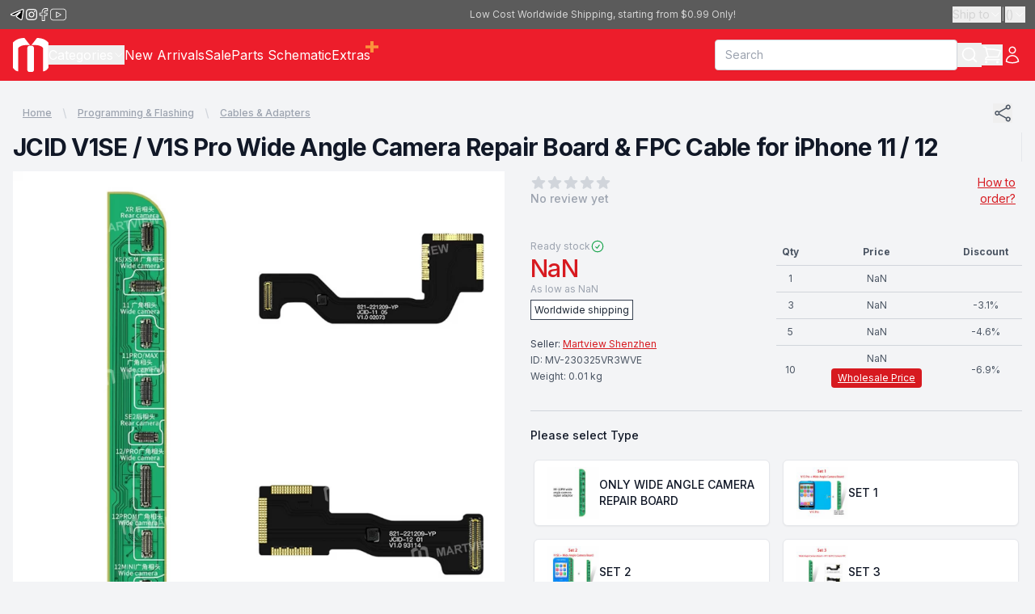

--- FILE ---
content_type: text/html; charset=utf-8
request_url: https://www.martview.com/jcid-v1se-v1s-pro-wide-angle-camera-repair-board-fpc-cable-for-iphone-11-12.html
body_size: 19663
content:
<!DOCTYPE html><html lang="en"><head><meta charSet="utf-8"/><meta name="viewport" content="width=device-width, initial-scale=1"/><link rel="preload" as="image" href="https://static.martview.com/product/IMG-4X74DB18/jcid-v1se-v1s-pro-wide-angle-camera-repair-board-3-thumb.jpg"/><link rel="preload" as="image" href="https://static.martview.com/product/IMG-JC1DX29Z/jcid-v1se-v1s-pro-wide-angle-camera-repair-board-1-thumb.jpg"/><link rel="preload" as="image" href="https://static.martview.com/product/IMG-745P85Z8/jcid-v1se-v1s-pro-wide-angle-camera-repair-board-2-thumb.jpg"/><link rel="preload" as="image" href="https://static.martview.com/product/IMG-2LZF53QS/jcid-v1se-v1s-pro-wide-angle-camera-repair-board-4-thumb.jpg"/><link rel="preload" as="image" href="https://static.martview.com/product/IMG-8QGUSGYV/jcid-v1se-v1s-pro-wide-angle-camera-repair-board-5-thumb.jpg"/><link rel="preload" as="image" href="https://static.martview.com/product/IMG-7QB2KA5G/jcid-v1se-v1s-pro-wide-angle-camera-repair-board-6-thumb.jpg"/><link rel="preload" as="image" href="https://static.martview.com/product/IMG-3Q81ZC6L/jcid-v1se-v1s-pro-wide-angle-camera-repair-board-7-thumb.jpg"/><link rel="preload" as="image" href="https://static.martview.com/product/IMG-N269685J/jcid-v1se-v1s-pro-wide-angle-camera-repair-board-8-thumb.jpg"/><link rel="preload" as="image" href="https://static.martview.com/product/IMG-HS7K82DT/jcid-v1se-v1s-pro-wide-angle-camera-repair-board-9-thumb.jpg"/><link rel="preload" as="image" href="https://static.martview.com/product/IMG-367866Q2/jcid-v1se-v1s-pro-wide-angle-camera-repair-board-fpc-cable-thumb.jpg"/><link rel="stylesheet" href="/_next/static/chunks/a7d34b73bdb9f126.css" data-precedence="next"/><link rel="preload" as="script" fetchPriority="low" href="/_next/static/chunks/a4e88559246476a6.js"/><script src="/_next/static/chunks/4a2e6ca9bc162ffe.js" async=""></script><script src="/_next/static/chunks/5476504fbe1f5f80.js" async=""></script><script src="/_next/static/chunks/6740f161f60c6ab5.js" async=""></script><script src="/_next/static/chunks/c462f7822a1dbf4e.js" async=""></script><script src="/_next/static/chunks/turbopack-a5504ead590b1355.js" async=""></script><script src="/_next/static/chunks/0f465632111e16cb.js" async=""></script><script src="/_next/static/chunks/c215cd3a90c43118.js" async=""></script><script src="/_next/static/chunks/c02c034377773699.js" async=""></script><script src="/_next/static/chunks/c67c83fa5bbf05dc.js" async=""></script><script src="/_next/static/chunks/6f9ce5a165a336ed.js" async=""></script><script src="/_next/static/chunks/4acf5dd942a7dfa7.js" async=""></script><script src="/_next/static/chunks/96b76c0617391b96.js" async=""></script><script src="/_next/static/chunks/ff1a16fafef87110.js" async=""></script><script src="/_next/static/chunks/247eb132b7f7b574.js" async=""></script><script src="/_next/static/chunks/04755f215ce23e2a.js" async=""></script><script src="/_next/static/chunks/f948160511a82f56.js" async=""></script><script src="/_next/static/chunks/e83d91e42c10f9c9.js" async=""></script><script src="/_next/static/chunks/616ef5472167e811.js" async=""></script><link rel="preload" href="https://www.googletagmanager.com/gtag/js?id=G-P5734SB04Y" as="script"/><link rel="shortcut icon" href="/favicon.ico"/><link rel="apple-touch-icon" sizes="180x180" href="/icons/apple-touch-icon.png"/><link rel="icon" type="image/png" sizes="32x32" href="/icons/favicon-32x32.png"/><link rel="icon" type="image/png" sizes="16x16" href="/icons/favicon-16x16.png"/><meta name="next-size-adjust" content=""/><title>JCID V1SE / V1S Pro Wide Angle Camera Repair Board &amp; FPC Cable for iPhone 11 / 12 - Martview</title><meta name="description" content="&lt;blockquote&gt;&lt;strong&gt;JCID V1SE/V1S Pro Wide Angle Camera Repair Board&amp;nbsp;&lt;/strong&gt;&lt;strong&gt;&amp;amp; FPC Cable&lt;/strong&gt;&lt;strong&gt;&amp;nbsp;for iPhone 11/12&lt;/strong&gt;&lt;/blockquote&gt;&lt;blockquote&gt;&lt;strong&gt;&lt;br&gt;&lt;/strong&gt;&lt;/blockquote&gt;&lt;blockquote&gt;&lt;strong&gt;Features:&lt;/strong&gt;&lt;ul&gt;&lt;li&gt;Debut rear camera repair solution, solve "/><meta property="og:title" content="JCID V1SE / V1S Pro Wide Angle Camera Repair Board &amp; FPC Cable for iPhone 11 / 12 - Martview"/><meta property="og:description" content="&lt;blockquote&gt;&lt;strong&gt;JCID V1SE/V1S Pro Wide Angle Camera Repair Board&amp;nbsp;&lt;/strong&gt;&lt;strong&gt;&amp;amp; FPC Cable&lt;/strong&gt;&lt;strong&gt;&amp;nbsp;for iPhone 11/12&lt;/strong&gt;&lt;/blockquote&gt;&lt;blockquote&gt;&lt;strong&gt;&lt;br&gt;&lt;/strong&gt;&lt;/blockquote&gt;&lt;blockquote&gt;&lt;strong&gt;Features:&lt;/strong&gt;&lt;ul&gt;&lt;li&gt;Debut rear camera repair solution, solve "/><meta property="og:image" content="https://static.martview.com/product/IMG-4X74DB18/jcid-v1se-v1s-pro-wide-angle-camera-repair-board-3-small.jpg"/><meta name="twitter:card" content="summary_large_image"/><meta name="twitter:title" content="JCID V1SE / V1S Pro Wide Angle Camera Repair Board &amp; FPC Cable for iPhone 11 / 12 - Martview"/><meta name="twitter:description" content="&lt;blockquote&gt;&lt;strong&gt;JCID V1SE/V1S Pro Wide Angle Camera Repair Board&amp;nbsp;&lt;/strong&gt;&lt;strong&gt;&amp;amp; FPC Cable&lt;/strong&gt;&lt;strong&gt;&amp;nbsp;for iPhone 11/12&lt;/strong&gt;&lt;/blockquote&gt;&lt;blockquote&gt;&lt;strong&gt;&lt;br&gt;&lt;/strong&gt;&lt;/blockquote&gt;&lt;blockquote&gt;&lt;strong&gt;Features:&lt;/strong&gt;&lt;ul&gt;&lt;li&gt;Debut rear camera repair solution, solve "/><meta name="twitter:image" content="https://static.martview.com/product/IMG-4X74DB18/jcid-v1se-v1s-pro-wide-angle-camera-repair-board-3-small.jpg"/><script src="/_next/static/chunks/a6dad97d9634a72d.js" noModule=""></script></head><body class="bg-gray-100 text-gray-700 inter_5972bc34-module__OU16Qa__className"><div hidden=""><!--$--><!--/$--></div><!--$?--><template id="B:0"></template><div>Loading header...</div><!--/$--><main class="w-full"><div class="flex w-full justify-center"><div class="default-page"><div><div class="flex items-center justify-between gap-x-3 p-3"><div class="overflow-x-auto overflow-y-hidden"><nav aria-label="Breadcrumb"><ol class="flex items-center space-x-2 text-xs lg:max-w-7xl undefined"><li><div class="flex items-center"><a class="mr-2 font-medium text-gray-400 underline hover:text-gray-600" href="/">Home</a><svg width="16" height="20" viewBox="0 0 16 20" fill="currentColor" aria-hidden="true" class="h-5 w-4 text-gray-300"><path d="M5.697 4.34L8.98 16.532h1.327L7.025 4.341H5.697z"></path></svg></div></li><li><div class="flex items-center"><a class="mr-2 font-medium text-gray-400 underline hover:text-gray-600" href="/products/programming-flashing">Programming &amp; Flashing</a><svg width="16" height="20" viewBox="0 0 16 20" fill="currentColor" aria-hidden="true" class="h-5 w-4 text-gray-300"><path d="M5.697 4.34L8.98 16.532h1.327L7.025 4.341H5.697z"></path></svg></div></li><li><div class="flex items-center"><a class="mr-2 font-medium text-gray-400 underline hover:text-gray-600" href="/products/programming-flashing-cables-adapters">Cables &amp; Adapters</a></div></li></ol></nav></div><button aria-label="Share"><svg xmlns="http://www.w3.org/2000/svg" fill="none" viewBox="0 0 24 24" stroke-width="1.5" stroke="currentColor" class="size-[24px] text-gray-600" width="1em" height="1em"><path stroke-linecap="round" stroke-linejoin="round" d="M7.217 10.907a2.25 2.25 0 100 2.186m0-2.186c.18.324.283.696.283 1.093s-.103.77-.283 1.093m0-2.186l9.566-5.314m-9.566 7.5l9.566 5.314m0 0a2.25 2.25 0 103.935 2.186 2.25 2.25 0 00-3.935-2.186zm0-12.814a2.25 2.25 0 103.933-2.185 2.25 2.25 0 00-3.933 2.185z"></path></svg></button></div><div class="pb-3"><div class="lg:col-span-2 lg:border-r lg:border-gray-200 lg:pr-8"><h1 class="text-2xl font-bold tracking-tight text-gray-900 sm:text-3xl">JCID V1SE / V1S Pro Wide Angle Camera Repair Board &amp; FPC Cable for iPhone 11 / 12</h1></div></div><div class="mx-auto lg:grid lg:grid-cols-2 lg:gap-x-8 undefined"><div class="flex flex-col gap-y-3"><div class="group relative flex aspect-1 items-center justify-center overflow-hidden"><button class="absolute left-4 top-1/2 z-10 -translate-y-1/2 transform rounded-full bg-white p-2 shadow-md transition-all duration-200 hover:bg-gray-50 md:opacity-0 md:group-hover:opacity-100" aria-label="Previous Image"><svg xmlns="http://www.w3.org/2000/svg" fill="none" viewBox="0 0 24 24" stroke-width="1.5" stroke="currentColor" class="size-5 text-gray-700" width="1em" height="1em"><path stroke-linecap="round" stroke-linejoin="round" d="M15.75 19.5L8.25 12l7.5-7.5"></path></svg></button><button class="absolute right-4 top-1/2 z-10 -translate-y-1/2 transform rounded-full bg-white p-2 shadow-md transition-all duration-200 hover:bg-gray-50 md:opacity-0 md:group-hover:opacity-100" aria-label="Next Image"><svg xmlns="http://www.w3.org/2000/svg" fill="none" viewBox="0 0 24 24" stroke-width="1.5" stroke="currentColor" class="size-5 text-gray-700" width="1em" height="1em"><path stroke-linecap="round" stroke-linejoin="round" d="M8.25 4.5l7.5 7.5-7.5 7.5"></path></svg></button><div class="relative"><picture class="h-auto w-full bg-white"><source media="(min-width: 769px)" srcSet="https://static.martview.com/product/IMG-4X74DB18/jcid-v1se-v1s-pro-wide-angle-camera-repair-board-3-large.webp" type="image/webp"/><source media="(max-width: 768px)" srcSet="https://static.martview.com/product/IMG-4X74DB18/jcid-v1se-v1s-pro-wide-angle-camera-repair-board-3-medium.webp" type="image/webp"/><source media="(min-width: 769px)" srcSet="https://static.martview.com/product/IMG-4X74DB18/jcid-v1se-v1s-pro-wide-angle-camera-repair-board-3-large.jpg"/><source media="(max-width: 768px)" srcSet="https://static.martview.com/product/IMG-4X74DB18/jcid-v1se-v1s-pro-wide-angle-camera-repair-board-3-medium.jpg"/><img src="https://static.martview.com/product/IMG-4X74DB18/jcid-v1se-v1s-pro-wide-angle-camera-repair-board-3-medium.jpg" class="h-auto w-full bg-white object-contain" alt="jcid v1se-v1s-pro-wide-angle-camera-repair-board-3" loading="eager" rel="preload"/></picture></div></div><div class="flex w-full items-center gap-x-3"><button><svg xmlns="http://www.w3.org/2000/svg" fill="none" viewBox="0 0 24 24" stroke-width="1.5" stroke="currentColor" class="size-[24px] text-gray-600" width="1em" height="1em" aria-label="Previous Image"><path stroke-linecap="round" stroke-linejoin="round" d="M15.75 19.5L8.25 12l7.5-7.5"></path></svg></button><div id="thumbsDiv" class="flex grow items-center gap-x-3 overflow-x-auto overflow-y-hidden p-2"><div class="aspect-1 min-h-[80px] min-w-[80px] rounded-sm ring-2 ring-dark-primary"><img src="https://static.martview.com/product/IMG-4X74DB18/jcid-v1se-v1s-pro-wide-angle-camera-repair-board-3-thumb.jpg" alt="jcid v1se-v1s-pro-wide-angle-camera-repair-board-3" class="size-full cursor-pointer bg-white object-cover object-center opacity-100" decoding="async"/></div><div class="aspect-1 min-h-[80px] min-w-[80px] rounded-sm "><img src="https://static.martview.com/product/IMG-JC1DX29Z/jcid-v1se-v1s-pro-wide-angle-camera-repair-board-1-thumb.jpg" alt="jcid v1se-v1s-pro-wide-angle-camera-repair-board-1" class="size-full cursor-pointer bg-white object-cover object-center opacity-70 hover:opacity-100" decoding="async"/></div><div class="aspect-1 min-h-[80px] min-w-[80px] rounded-sm "><img src="https://static.martview.com/product/IMG-745P85Z8/jcid-v1se-v1s-pro-wide-angle-camera-repair-board-2-thumb.jpg" alt="jcid v1se-v1s-pro-wide-angle-camera-repair-board-2" class="size-full cursor-pointer bg-white object-cover object-center opacity-70 hover:opacity-100" decoding="async"/></div><div class="aspect-1 min-h-[80px] min-w-[80px] rounded-sm "><img src="https://static.martview.com/product/IMG-2LZF53QS/jcid-v1se-v1s-pro-wide-angle-camera-repair-board-4-thumb.jpg" alt="jcid v1se-v1s-pro-wide-angle-camera-repair-board-4" class="size-full cursor-pointer bg-white object-cover object-center opacity-70 hover:opacity-100" decoding="async"/></div><div class="aspect-1 min-h-[80px] min-w-[80px] rounded-sm "><img src="https://static.martview.com/product/IMG-8QGUSGYV/jcid-v1se-v1s-pro-wide-angle-camera-repair-board-5-thumb.jpg" alt="jcid v1se-v1s-pro-wide-angle-camera-repair-board-5" class="size-full cursor-pointer bg-white object-cover object-center opacity-70 hover:opacity-100" decoding="async"/></div><div class="aspect-1 min-h-[80px] min-w-[80px] rounded-sm "><img src="https://static.martview.com/product/IMG-7QB2KA5G/jcid-v1se-v1s-pro-wide-angle-camera-repair-board-6-thumb.jpg" alt="jcid v1se-v1s-pro-wide-angle-camera-repair-board-6" class="size-full cursor-pointer bg-white object-cover object-center opacity-70 hover:opacity-100" decoding="async"/></div><div class="aspect-1 min-h-[80px] min-w-[80px] rounded-sm "><img src="https://static.martview.com/product/IMG-3Q81ZC6L/jcid-v1se-v1s-pro-wide-angle-camera-repair-board-7-thumb.jpg" alt="jcid v1se-v1s-pro-wide-angle-camera-repair-board-7" class="size-full cursor-pointer bg-white object-cover object-center opacity-70 hover:opacity-100" decoding="async"/></div><div class="aspect-1 min-h-[80px] min-w-[80px] rounded-sm "><img src="https://static.martview.com/product/IMG-N269685J/jcid-v1se-v1s-pro-wide-angle-camera-repair-board-8-thumb.jpg" alt="jcid v1se-v1s-pro-wide-angle-camera-repair-board-8" class="size-full cursor-pointer bg-white object-cover object-center opacity-70 hover:opacity-100" decoding="async"/></div><div class="aspect-1 min-h-[80px] min-w-[80px] rounded-sm "><img src="https://static.martview.com/product/IMG-HS7K82DT/jcid-v1se-v1s-pro-wide-angle-camera-repair-board-9-thumb.jpg" alt="jcid v1se-v1s-pro-wide-angle-camera-repair-board-9" class="size-full cursor-pointer bg-white object-cover object-center opacity-70 hover:opacity-100" decoding="async"/></div><div class="aspect-1 min-h-[80px] min-w-[80px] rounded-sm "><img src="https://static.martview.com/product/IMG-367866Q2/jcid-v1se-v1s-pro-wide-angle-camera-repair-board-fpc-cable-thumb.jpg" alt="jcid v1se-v1s-pro-wide-angle-camera-repair-board-fpc-cable" class="size-full cursor-pointer bg-white object-cover object-center opacity-70 hover:opacity-100" decoding="async"/></div></div><button><svg xmlns="http://www.w3.org/2000/svg" fill="none" viewBox="0 0 24 24" stroke-width="1.5" stroke="currentColor" class="size-[24px] text-gray-600" width="1em" height="1em" aria-label="Next Image"><path stroke-linecap="round" stroke-linejoin="round" d="M8.25 4.5l7.5 7.5-7.5 7.5"></path></svg></button></div></div><div class="mt-2 p-3 md:p-0 lg:mt-0"><div class="mt-1 flex items-center justify-between"><div><div class="flex flex-col items-start"><div class="flex items-center"><svg xmlns="http://www.w3.org/2000/svg" viewBox="0 0 24 24" fill="currentColor" class="text-gray-300 h-5 w-5 flex-shrink-0" width="1em" height="1em" aria-hidden="true"><path fill-rule="evenodd" d="M10.788 3.21c.448-1.077 1.976-1.077 2.424 0l2.082 5.007 5.404.433c1.164.093 1.636 1.545.749 2.305l-4.117 3.527 1.257 5.273c.271 1.136-.964 2.033-1.96 1.425L12 18.354 7.373 21.18c-.996.608-2.231-.29-1.96-1.425l1.257-5.273-4.117-3.527c-.887-.76-.415-2.212.749-2.305l5.404-.433 2.082-5.006z" clip-rule="evenodd"></path></svg><svg xmlns="http://www.w3.org/2000/svg" viewBox="0 0 24 24" fill="currentColor" class="text-gray-300 h-5 w-5 flex-shrink-0" width="1em" height="1em" aria-hidden="true"><path fill-rule="evenodd" d="M10.788 3.21c.448-1.077 1.976-1.077 2.424 0l2.082 5.007 5.404.433c1.164.093 1.636 1.545.749 2.305l-4.117 3.527 1.257 5.273c.271 1.136-.964 2.033-1.96 1.425L12 18.354 7.373 21.18c-.996.608-2.231-.29-1.96-1.425l1.257-5.273-4.117-3.527c-.887-.76-.415-2.212.749-2.305l5.404-.433 2.082-5.006z" clip-rule="evenodd"></path></svg><svg xmlns="http://www.w3.org/2000/svg" viewBox="0 0 24 24" fill="currentColor" class="text-gray-300 h-5 w-5 flex-shrink-0" width="1em" height="1em" aria-hidden="true"><path fill-rule="evenodd" d="M10.788 3.21c.448-1.077 1.976-1.077 2.424 0l2.082 5.007 5.404.433c1.164.093 1.636 1.545.749 2.305l-4.117 3.527 1.257 5.273c.271 1.136-.964 2.033-1.96 1.425L12 18.354 7.373 21.18c-.996.608-2.231-.29-1.96-1.425l1.257-5.273-4.117-3.527c-.887-.76-.415-2.212.749-2.305l5.404-.433 2.082-5.006z" clip-rule="evenodd"></path></svg><svg xmlns="http://www.w3.org/2000/svg" viewBox="0 0 24 24" fill="currentColor" class="text-gray-300 h-5 w-5 flex-shrink-0" width="1em" height="1em" aria-hidden="true"><path fill-rule="evenodd" d="M10.788 3.21c.448-1.077 1.976-1.077 2.424 0l2.082 5.007 5.404.433c1.164.093 1.636 1.545.749 2.305l-4.117 3.527 1.257 5.273c.271 1.136-.964 2.033-1.96 1.425L12 18.354 7.373 21.18c-.996.608-2.231-.29-1.96-1.425l1.257-5.273-4.117-3.527c-.887-.76-.415-2.212.749-2.305l5.404-.433 2.082-5.006z" clip-rule="evenodd"></path></svg><svg xmlns="http://www.w3.org/2000/svg" viewBox="0 0 24 24" fill="currentColor" class="text-gray-300 h-5 w-5 flex-shrink-0" width="1em" height="1em" aria-hidden="true"><path fill-rule="evenodd" d="M10.788 3.21c.448-1.077 1.976-1.077 2.424 0l2.082 5.007 5.404.433c1.164.093 1.636 1.545.749 2.305l-4.117 3.527 1.257 5.273c.271 1.136-.964 2.033-1.96 1.425L12 18.354 7.373 21.18c-.996.608-2.231-.29-1.96-1.425l1.257-5.273-4.117-3.527c-.887-.76-.415-2.212.749-2.305l5.404-.433 2.082-5.006z" clip-rule="evenodd"></path></svg></div><p class="sr-only">0<!-- --> out of 5 stars</p><span class="text-sm font-medium text-gray-400">No review yet</span></div></div><div class="max-w-[60px] pr-2 text-right text-sm text-dark-primary underline"><a href="/how-to-order">How to order?</a></div></div><div class="mt-8 sm:mt-10"><div><div class="items-start md:grid md:grid-cols-2"><div><div class="flex items-center gap-x-1"><div class="text-xs text-gray-400">Ready stock</div><svg xmlns="http://www.w3.org/2000/svg" fill="none" viewBox="0 0 24 24" stroke-width="1.5" stroke="currentColor" class="size-[18px] text-green-600" width="1em" height="1em"><path stroke-linecap="round" stroke-linejoin="round" d="M9 12.75L11.25 15 15 9.75M21 12a9 9 0 11-18 0 9 9 0 0118 0z"></path></svg></div><div class="flex items-start gap-x-6"><div><div class="notranslate text-3xl font-medium tracking-tight text-dark-primary">NaN</div><div class="notranslate text-xs text-gray-400">As low as <!-- -->NaN</div></div></div><div class="mt-1"><span class="border border-gray-700 bg-white p-1 text-xs text-gray-800">Worldwide shipping</span></div><div class="mt-6 text-xs">Seller:<!-- --> <a class="text-dark-primary underline" href="/china-shenzhen">Martview Shenzhen</a></div><div class="mt-1 text-xs text-gray-600">ID: <!-- -->MV-230325VR3WVE</div><div class="mt-1 text-xs text-gray-600">Weight: <!-- -->0.01<!-- --> kg</div></div><div><table class="mt-6 w-full table-auto text-xs text-gray-600 md:mt-0"><thead class="border-b border-gray-300"><tr><th class="py-2">Qty</th><th class="py-2">Price</th><th class="py-2">Discount</th></tr></thead><tbody><tr class="border-b border-gray-300"><td class="py-2" align="center">1</td><td class="py-2" align="center"><div>NaN</div></td><td class="py-2" align="center"></td></tr><tr class="border-b border-gray-300"><td class="py-2" align="center">3</td><td class="py-2" align="center"><div>NaN</div></td><td class="py-2" align="center">-<!-- -->3.1<!-- -->%</td></tr><tr class="border-b border-gray-300"><td class="py-2" align="center">5</td><td class="py-2" align="center"><div>NaN</div></td><td class="py-2" align="center">-<!-- -->4.6<!-- -->%</td></tr><tr class=""><td class="py-2" align="center">10</td><td class="py-2" align="center"><div>NaN</div><div class="mt-1 w-fit rounded bg-dark-primary px-2 py-1 text-xs text-white underline"><a href="/wholesale/form">Wholesale Price</a></div></td><td class="py-2" align="center">-<!-- -->6.9<!-- -->%</td></tr></tbody></table></div></div><div class="mt-5"><div class="mt-2 border-t border-gray-300 pt-5"><div class="flex items-center justify-between"><h3 class="text-sm font-medium text-gray-900">Please select <!-- -->Type</h3></div><div class="my-4 max-h-[320px] overflow-y-auto p-1" id="headlessui-radiogroup-_R_2il6lubsnl5b_" role="radiogroup"><div class="sr-only" id="headlessui-label-_R_1mil6lubsnl5b_" data-headlessui-state="">Choose a <!-- -->Type</div><div class="grid grid-cols-1 gap-4 sm:grid-cols-2"><span class="cursor-pointer bg-white text-gray-900 shadow-sm group relative flex items-center justify-center gap-x-2 rounded-md border px-4 py-2 text-sm font-medium uppercase hover:bg-gray-50 focus:outline-none" id="headlessui-radio-_R_6mil6lubsnl5b_" role="radio" aria-checked="false" tabindex="-1" data-headlessui-state=""><img src="https://static.martview.com/product/IMG-745P85Z8/jcid-v1se-v1s-pro-wide-angle-camera-repair-board-2-thumb.jpg" alt="only Wide Angle Camera Repair Board" class="size-16 object-cover"/><span class="flex-1 break-words" id="headlessui-label-_R_56mil6lubsnl5b_" data-headlessui-state="">only Wide Angle Camera Repair Board</span><span class="border border-transparent pointer-events-none absolute -inset-px rounded-md" aria-hidden="true"></span></span><span class="cursor-pointer bg-white text-gray-900 shadow-sm group relative flex items-center justify-center gap-x-2 rounded-md border px-4 py-2 text-sm font-medium uppercase hover:bg-gray-50 focus:outline-none" id="headlessui-radio-_R_amil6lubsnl5b_" role="radio" aria-checked="false" tabindex="-1" data-headlessui-state=""><img src="https://static.martview.com/product/IMG-2LZF53QS/jcid-v1se-v1s-pro-wide-angle-camera-repair-board-4-thumb.jpg" alt="Set 1" class="size-16 object-cover"/><span class="flex-1 break-words" id="headlessui-label-_R_5amil6lubsnl5b_" data-headlessui-state="">Set 1</span><span class="border border-transparent pointer-events-none absolute -inset-px rounded-md" aria-hidden="true"></span></span><span class="cursor-pointer bg-white text-gray-900 shadow-sm group relative flex items-center justify-center gap-x-2 rounded-md border px-4 py-2 text-sm font-medium uppercase hover:bg-gray-50 focus:outline-none" id="headlessui-radio-_R_emil6lubsnl5b_" role="radio" aria-checked="false" tabindex="-1" data-headlessui-state=""><img src="https://static.martview.com/product/IMG-8QGUSGYV/jcid-v1se-v1s-pro-wide-angle-camera-repair-board-5-thumb.jpg" alt="Set 2" class="size-16 object-cover"/><span class="flex-1 break-words" id="headlessui-label-_R_5emil6lubsnl5b_" data-headlessui-state="">Set 2</span><span class="border border-transparent pointer-events-none absolute -inset-px rounded-md" aria-hidden="true"></span></span><span class="cursor-pointer bg-white text-gray-900 shadow-sm group relative flex items-center justify-center gap-x-2 rounded-md border px-4 py-2 text-sm font-medium uppercase hover:bg-gray-50 focus:outline-none" id="headlessui-radio-_R_imil6lubsnl5b_" role="radio" aria-checked="false" tabindex="-1" data-headlessui-state=""><img src="https://static.martview.com/product/IMG-7QB2KA5G/jcid-v1se-v1s-pro-wide-angle-camera-repair-board-6-thumb.jpg" alt="Set 3" class="size-16 object-cover"/><span class="flex-1 break-words" id="headlessui-label-_R_5imil6lubsnl5b_" data-headlessui-state="">Set 3</span><span class="border border-transparent pointer-events-none absolute -inset-px rounded-md" aria-hidden="true"></span></span><span class="cursor-pointer bg-white text-gray-900 shadow-sm group relative flex items-center justify-center gap-x-2 rounded-md border px-4 py-2 text-sm font-medium uppercase hover:bg-gray-50 focus:outline-none" id="headlessui-radio-_R_mmil6lubsnl5b_" role="radio" aria-checked="false" tabindex="-1" data-headlessui-state=""><img src="https://static.martview.com/product/IMG-N269685J/jcid-v1se-v1s-pro-wide-angle-camera-repair-board-8-thumb.jpg" alt="only Camera Repair FPC Cable for iPhone 11" class="size-16 object-cover"/><span class="flex-1 break-words" id="headlessui-label-_R_5mmil6lubsnl5b_" data-headlessui-state="">only Camera Repair FPC Cable for iPhone 11</span><span class="border border-transparent pointer-events-none absolute -inset-px rounded-md" aria-hidden="true"></span></span><span class="cursor-pointer bg-white text-gray-900 shadow-sm group relative flex items-center justify-center gap-x-2 rounded-md border px-4 py-2 text-sm font-medium uppercase hover:bg-gray-50 focus:outline-none" id="headlessui-radio-_R_qmil6lubsnl5b_" role="radio" aria-checked="false" tabindex="-1" data-headlessui-state=""><img src="https://static.martview.com/product/IMG-HS7K82DT/jcid-v1se-v1s-pro-wide-angle-camera-repair-board-9-thumb.jpg" alt="only Camera Repair FPC Cable for iPhone 12" class="size-16 object-cover"/><span class="flex-1 break-words" id="headlessui-label-_R_5qmil6lubsnl5b_" data-headlessui-state="">only Camera Repair FPC Cable for iPhone 12</span><span class="border border-transparent pointer-events-none absolute -inset-px rounded-md" aria-hidden="true"></span></span><span class="cursor-pointer bg-white text-gray-900 shadow-sm group relative flex items-center justify-center gap-x-2 rounded-md border px-4 py-2 text-sm font-medium uppercase hover:bg-gray-50 focus:outline-none" id="headlessui-radio-_R_umil6lubsnl5b_" role="radio" aria-checked="false" tabindex="-1" data-headlessui-state=""><img src="https://static.martview.com/product/IMG-367866Q2/jcid-v1se-v1s-pro-wide-angle-camera-repair-board-fpc-cable-thumb.jpg" alt="only Camera Repair FPC Cable for iPhone 12P" class="size-16 object-cover"/><span class="flex-1 break-words" id="headlessui-label-_R_5umil6lubsnl5b_" data-headlessui-state="">only Camera Repair FPC Cable for iPhone 12P</span><span class="border border-transparent pointer-events-none absolute -inset-px rounded-md" aria-hidden="true"></span></span></div></div></div><div class="mt-6 flex items-center gap-x-4 border-t border-gray-300 pt-8"><div class="relative w-[150px]" data-headlessui-state=""><button class="relative w-full cursor-default rounded-md bg-white py-3.5 pl-3 pr-10 text-left text-gray-900 shadow-sm ring-1 ring-inset ring-gray-300 focus:outline-none focus:ring-2 focus:ring-dark-primary sm:text-sm sm:leading-6" id="headlessui-listbox-button-_R_1mml6lubsnl5b_" type="button" aria-haspopup="listbox" aria-expanded="false" data-headlessui-state=""><span class="flex items-center justify-center"><span class="ml-3 block">1</span></span><span class="pointer-events-none absolute inset-y-0 right-0 ml-3 flex items-center pr-2"><svg xmlns="http://www.w3.org/2000/svg" fill="none" viewBox="0 0 24 24" stroke-width="1.5" stroke="currentColor" class="size-5 text-gray-400" width="1em" height="1em" aria-hidden="true"><path stroke-linecap="round" stroke-linejoin="round" d="M19.5 8.25l-7.5 7.5-7.5-7.5"></path></svg></span></button></div><button class="bg-dark-primary w-full rounded-md px-8 py-3 text-white disabled:bg-gray-300"><div class="flex w-full items-center justify-center gap-x-3"><svg xmlns="http://www.w3.org/2000/svg" fill="none" viewBox="0 0 24 24" stroke-width="1.5" stroke="currentColor" class="size-[24px]" width="1em" height="1em"><path stroke-linecap="round" stroke-linejoin="round" d="M2.25 3h1.386c.51 0 .955.343 1.087.835l.383 1.437M7.5 14.25a3 3 0 00-3 3h15.75m-12.75-3h11.218c1.121-2.3 2.1-4.684 2.924-7.138a60.114 60.114 0 00-16.536-1.84M7.5 14.25L5.106 5.272M6 20.25a.75.75 0 11-1.5 0 .75.75 0 011.5 0zm12.75 0a.75.75 0 11-1.5 0 .75.75 0 011.5 0z"></path></svg><div class="text-base font-medium">Add to Cart</div></div></button></div></div><div class="mt-4 flex items-start justify-between text-gray-700"><div class="flex flex-col gap-y-2"><button class="flex items-center gap-x-2"><svg xmlns="http://www.w3.org/2000/svg" fill="none" viewBox="0 0 24 24" stroke-width="1.5" stroke="currentColor" class="size-[24px]" width="1em" height="1em"><path stroke-linecap="round" stroke-linejoin="round" d="M8.25 18.75a1.5 1.5 0 01-3 0m3 0a1.5 1.5 0 00-3 0m3 0h6m-9 0H3.375a1.125 1.125 0 01-1.125-1.125V14.25m17.25 4.5a1.5 1.5 0 01-3 0m3 0a1.5 1.5 0 00-3 0m3 0h1.125c.621 0 1.129-.504 1.09-1.124a17.902 17.902 0 00-3.213-9.193 2.056 2.056 0 00-1.58-.86H14.25M16.5 18.75h-2.25m0-11.177v-.958c0-.568-.422-1.048-.987-1.106a48.554 48.554 0 00-10.026 0 1.106 1.106 0 00-.987 1.106v7.635m12-6.677v6.677m0 4.5v-4.5m0 0h-12"></path></svg><div class="cursor-pointer text-xs underline md:text-sm"><span class="hidden md:inline">Calculate </span>Shipping Cost</div></button><button class="flex items-center gap-x-2"><svg xmlns="http://www.w3.org/2000/svg" fill="none" viewBox="0 0 24 24" stroke-width="1.5" stroke="currentColor" class="size-[24px]" width="1em" height="1em"><path stroke-linecap="round" stroke-linejoin="round" d="M2.25 12.76c0 1.6 1.123 2.994 2.707 3.227 1.087.16 2.185.283 3.293.369V21l4.076-4.076a1.526 1.526 0 011.037-.443 48.282 48.282 0 005.68-.494c1.584-.233 2.707-1.626 2.707-3.228V6.741c0-1.602-1.123-2.995-2.707-3.228A48.394 48.394 0 0012 3c-2.392 0-4.744.175-7.043.513C3.373 3.746 2.25 5.14 2.25 6.741v6.018z"></path></svg><div class="cursor-pointer text-xs underline md:text-sm">Ask Seller</div></button></div></div></div></div></div></div><div class="grid grid-cols-1 px-4 pb-16 pt-10 lg:max-w-7xl lg:grid-cols-3 lg:grid-rows-[auto,auto,1fr] lg:gap-x-8 lg:pb-24 lg:pt-16"><div class="lg:col-span-2"><h2 class="text-2xl font-bold tracking-tight text-gray-900">Product details</h2><div class="py-10 lg:col-span-2 lg:col-start-1 lg:border-r lg:border-gray-200 lg:pb-16 lg:pr-8 lg:pt-6"><div><h3 class="sr-only">Description</h3><div class="space-y-6"><div class="visible-list text-base text-gray-700"><blockquote><strong>JCID V1SE/V1S Pro Wide Angle Camera Repair Board&nbsp;</strong><strong>&amp; FPC Cable</strong><strong>&nbsp;for iPhone 11/12</strong></blockquote><blockquote><strong><br></strong></blockquote><blockquote><strong>Features:</strong><ul><li>Debut rear camera repair solution, solve unmatched camera codes and pop-up window problems</li></ul><ul><li>Applicable to V1SE, V1S Pro, match with JCID camera repair FPC Cable for use</li></ul><blockquote><strong><br></strong></blockquote><blockquote><strong>Package includes:</strong><ul><li>1 x Board</li></ul><ul><li>1 x Flex Cable</li></ul></blockquote></blockquote></div></div></div><div class="mt-3 aspect-1 max-w-[1000px]"><img src="https://static.martview.com/product/IMG-4X74DB18/jcid-v1se-v1s-pro-wide-angle-camera-repair-board-3-large.jpg" alt="jcid v1se-v1s-pro-wide-angle-camera-repair-board-3" class="size-full cursor-pointer bg-white object-contain object-center" loading="lazy"/></div><div class="mt-3 aspect-1 max-w-[1000px]"><img src="https://static.martview.com/product/IMG-JC1DX29Z/jcid-v1se-v1s-pro-wide-angle-camera-repair-board-1-large.jpg" alt="jcid v1se-v1s-pro-wide-angle-camera-repair-board-1" class="size-full cursor-pointer bg-white object-contain object-center" loading="lazy"/></div><div class="mt-3 aspect-1 max-w-[1000px]"><img src="https://static.martview.com/product/IMG-745P85Z8/jcid-v1se-v1s-pro-wide-angle-camera-repair-board-2-large.jpg" alt="jcid v1se-v1s-pro-wide-angle-camera-repair-board-2" class="size-full cursor-pointer bg-white object-contain object-center" loading="lazy"/></div><div class="mt-3 aspect-1 max-w-[1000px]"><img src="https://static.martview.com/product/IMG-2LZF53QS/jcid-v1se-v1s-pro-wide-angle-camera-repair-board-4-large.jpg" alt="jcid v1se-v1s-pro-wide-angle-camera-repair-board-4" class="size-full cursor-pointer bg-white object-contain object-center" loading="lazy"/></div><div class="mt-3 aspect-1 max-w-[1000px]"><img src="https://static.martview.com/product/IMG-8QGUSGYV/jcid-v1se-v1s-pro-wide-angle-camera-repair-board-5-large.jpg" alt="jcid v1se-v1s-pro-wide-angle-camera-repair-board-5" class="size-full cursor-pointer bg-white object-contain object-center" loading="lazy"/></div><div class="mt-3 aspect-1 max-w-[1000px]"><img src="https://static.martview.com/product/IMG-7QB2KA5G/jcid-v1se-v1s-pro-wide-angle-camera-repair-board-6-large.jpg" alt="jcid v1se-v1s-pro-wide-angle-camera-repair-board-6" class="size-full cursor-pointer bg-white object-contain object-center" loading="lazy"/></div><div class="mt-3 aspect-1 max-w-[1000px]"><img src="https://static.martview.com/product/IMG-3Q81ZC6L/jcid-v1se-v1s-pro-wide-angle-camera-repair-board-7-large.jpg" alt="jcid v1se-v1s-pro-wide-angle-camera-repair-board-7" class="size-full cursor-pointer bg-white object-contain object-center" loading="lazy"/></div><div class="mt-3 aspect-1 max-w-[1000px]"><img src="https://static.martview.com/product/IMG-N269685J/jcid-v1se-v1s-pro-wide-angle-camera-repair-board-8-large.jpg" alt="jcid v1se-v1s-pro-wide-angle-camera-repair-board-8" class="size-full cursor-pointer bg-white object-contain object-center" loading="lazy"/></div><div class="mt-3 aspect-1 max-w-[1000px]"><img src="https://static.martview.com/product/IMG-HS7K82DT/jcid-v1se-v1s-pro-wide-angle-camera-repair-board-9-large.jpg" alt="jcid v1se-v1s-pro-wide-angle-camera-repair-board-9" class="size-full cursor-pointer bg-white object-contain object-center" loading="lazy"/></div><div class="mt-3 aspect-1 max-w-[1000px]"><img src="https://static.martview.com/product/IMG-367866Q2/jcid-v1se-v1s-pro-wide-angle-camera-repair-board-fpc-cable-large.jpg" alt="jcid v1se-v1s-pro-wide-angle-camera-repair-board-fpc-cable" class="size-full cursor-pointer bg-white object-contain object-center" loading="lazy"/></div></div></div><div><div id="review" class="w-full mt-6 lg:mt-0"><h2 class="text-2xl font-bold tracking-tight text-gray-900">Customer reviews</h2><div class="mt-5 flex flex-col justify-center"><div class="text-center"><span class="text-4xl font-bold">0.0</span><span>/ 5.0</span></div><div class="flex items-center justify-center gap-x-[4px]"><svg xmlns="http://www.w3.org/2000/svg" viewBox="0 0 24 24" fill="currentColor" class="text-gray-300 h-[18px] w-[18x] flex-shrink-0" width="1em" height="1em" aria-hidden="true"><path fill-rule="evenodd" d="M10.788 3.21c.448-1.077 1.976-1.077 2.424 0l2.082 5.007 5.404.433c1.164.093 1.636 1.545.749 2.305l-4.117 3.527 1.257 5.273c.271 1.136-.964 2.033-1.96 1.425L12 18.354 7.373 21.18c-.996.608-2.231-.29-1.96-1.425l1.257-5.273-4.117-3.527c-.887-.76-.415-2.212.749-2.305l5.404-.433 2.082-5.006z" clip-rule="evenodd"></path></svg><svg xmlns="http://www.w3.org/2000/svg" viewBox="0 0 24 24" fill="currentColor" class="text-gray-300 h-[18px] w-[18x] flex-shrink-0" width="1em" height="1em" aria-hidden="true"><path fill-rule="evenodd" d="M10.788 3.21c.448-1.077 1.976-1.077 2.424 0l2.082 5.007 5.404.433c1.164.093 1.636 1.545.749 2.305l-4.117 3.527 1.257 5.273c.271 1.136-.964 2.033-1.96 1.425L12 18.354 7.373 21.18c-.996.608-2.231-.29-1.96-1.425l1.257-5.273-4.117-3.527c-.887-.76-.415-2.212.749-2.305l5.404-.433 2.082-5.006z" clip-rule="evenodd"></path></svg><svg xmlns="http://www.w3.org/2000/svg" viewBox="0 0 24 24" fill="currentColor" class="text-gray-300 h-[18px] w-[18x] flex-shrink-0" width="1em" height="1em" aria-hidden="true"><path fill-rule="evenodd" d="M10.788 3.21c.448-1.077 1.976-1.077 2.424 0l2.082 5.007 5.404.433c1.164.093 1.636 1.545.749 2.305l-4.117 3.527 1.257 5.273c.271 1.136-.964 2.033-1.96 1.425L12 18.354 7.373 21.18c-.996.608-2.231-.29-1.96-1.425l1.257-5.273-4.117-3.527c-.887-.76-.415-2.212.749-2.305l5.404-.433 2.082-5.006z" clip-rule="evenodd"></path></svg><svg xmlns="http://www.w3.org/2000/svg" viewBox="0 0 24 24" fill="currentColor" class="text-gray-300 h-[18px] w-[18x] flex-shrink-0" width="1em" height="1em" aria-hidden="true"><path fill-rule="evenodd" d="M10.788 3.21c.448-1.077 1.976-1.077 2.424 0l2.082 5.007 5.404.433c1.164.093 1.636 1.545.749 2.305l-4.117 3.527 1.257 5.273c.271 1.136-.964 2.033-1.96 1.425L12 18.354 7.373 21.18c-.996.608-2.231-.29-1.96-1.425l1.257-5.273-4.117-3.527c-.887-.76-.415-2.212.749-2.305l5.404-.433 2.082-5.006z" clip-rule="evenodd"></path></svg><svg xmlns="http://www.w3.org/2000/svg" viewBox="0 0 24 24" fill="currentColor" class="text-gray-300 h-[18px] w-[18x] flex-shrink-0" width="1em" height="1em" aria-hidden="true"><path fill-rule="evenodd" d="M10.788 3.21c.448-1.077 1.976-1.077 2.424 0l2.082 5.007 5.404.433c1.164.093 1.636 1.545.749 2.305l-4.117 3.527 1.257 5.273c.271 1.136-.964 2.033-1.96 1.425L12 18.354 7.373 21.18c-.996.608-2.231-.29-1.96-1.425l1.257-5.273-4.117-3.527c-.887-.76-.415-2.212.749-2.305l5.404-.433 2.082-5.006z" clip-rule="evenodd"></path></svg></div><div class="mt-6 flex justify-center"><div class="w-full flex-col space-y-2"><div class="flex w-full items-center gap-x-2"><div class="flex w-[60px] items-center justify-center"><button class="flex gap-x-2"><svg xmlns="http://www.w3.org/2000/svg" viewBox="0 0 24 24" fill="currentColor" class="size-[24px] shrink-0 text-amber-400" width="1em" height="1em"><path fill-rule="evenodd" d="M10.788 3.21c.448-1.077 1.976-1.077 2.424 0l2.082 5.007 5.404.433c1.164.093 1.636 1.545.749 2.305l-4.117 3.527 1.257 5.273c.271 1.136-.964 2.033-1.96 1.425L12 18.354 7.373 21.18c-.996.608-2.231-.29-1.96-1.425l1.257-5.273-4.117-3.527c-.887-.76-.415-2.212.749-2.305l5.404-.433 2.082-5.006z" clip-rule="evenodd"></path></svg><div class="text-md">5</div></button></div><div class="grow items-center justify-center"><div class="h-2 w-full rounded-full bg-gray-300"></div></div><div class="flex w-[30px] items-center justify-center">0</div></div><div class="flex w-full items-center gap-x-2"><div class="flex w-[60px] items-center justify-center"><button class="flex gap-x-2"><svg xmlns="http://www.w3.org/2000/svg" viewBox="0 0 24 24" fill="currentColor" class="size-[24px] shrink-0 text-amber-400" width="1em" height="1em"><path fill-rule="evenodd" d="M10.788 3.21c.448-1.077 1.976-1.077 2.424 0l2.082 5.007 5.404.433c1.164.093 1.636 1.545.749 2.305l-4.117 3.527 1.257 5.273c.271 1.136-.964 2.033-1.96 1.425L12 18.354 7.373 21.18c-.996.608-2.231-.29-1.96-1.425l1.257-5.273-4.117-3.527c-.887-.76-.415-2.212.749-2.305l5.404-.433 2.082-5.006z" clip-rule="evenodd"></path></svg><div class="text-md">4</div></button></div><div class="grow items-center justify-center"><div class="h-2 w-full rounded-full bg-gray-300"></div></div><div class="flex w-[30px] items-center justify-center">0</div></div><div class="flex w-full items-center gap-x-2"><div class="flex w-[60px] items-center justify-center"><button class="flex gap-x-2"><svg xmlns="http://www.w3.org/2000/svg" viewBox="0 0 24 24" fill="currentColor" class="size-[24px] shrink-0 text-amber-400" width="1em" height="1em"><path fill-rule="evenodd" d="M10.788 3.21c.448-1.077 1.976-1.077 2.424 0l2.082 5.007 5.404.433c1.164.093 1.636 1.545.749 2.305l-4.117 3.527 1.257 5.273c.271 1.136-.964 2.033-1.96 1.425L12 18.354 7.373 21.18c-.996.608-2.231-.29-1.96-1.425l1.257-5.273-4.117-3.527c-.887-.76-.415-2.212.749-2.305l5.404-.433 2.082-5.006z" clip-rule="evenodd"></path></svg><div class="text-md">3</div></button></div><div class="grow items-center justify-center"><div class="h-2 w-full rounded-full bg-gray-300"></div></div><div class="flex w-[30px] items-center justify-center">0</div></div><div class="flex w-full items-center gap-x-2"><div class="flex w-[60px] items-center justify-center"><button class="flex gap-x-2"><svg xmlns="http://www.w3.org/2000/svg" viewBox="0 0 24 24" fill="currentColor" class="size-[24px] shrink-0 text-amber-400" width="1em" height="1em"><path fill-rule="evenodd" d="M10.788 3.21c.448-1.077 1.976-1.077 2.424 0l2.082 5.007 5.404.433c1.164.093 1.636 1.545.749 2.305l-4.117 3.527 1.257 5.273c.271 1.136-.964 2.033-1.96 1.425L12 18.354 7.373 21.18c-.996.608-2.231-.29-1.96-1.425l1.257-5.273-4.117-3.527c-.887-.76-.415-2.212.749-2.305l5.404-.433 2.082-5.006z" clip-rule="evenodd"></path></svg><div class="text-md">2</div></button></div><div class="grow items-center justify-center"><div class="h-2 w-full rounded-full bg-gray-300"></div></div><div class="flex w-[30px] items-center justify-center">0</div></div><div class="flex w-full items-center gap-x-2"><div class="flex w-[60px] items-center justify-center"><button class="flex gap-x-2"><svg xmlns="http://www.w3.org/2000/svg" viewBox="0 0 24 24" fill="currentColor" class="size-[24px] shrink-0 text-amber-400" width="1em" height="1em"><path fill-rule="evenodd" d="M10.788 3.21c.448-1.077 1.976-1.077 2.424 0l2.082 5.007 5.404.433c1.164.093 1.636 1.545.749 2.305l-4.117 3.527 1.257 5.273c.271 1.136-.964 2.033-1.96 1.425L12 18.354 7.373 21.18c-.996.608-2.231-.29-1.96-1.425l1.257-5.273-4.117-3.527c-.887-.76-.415-2.212.749-2.305l5.404-.433 2.082-5.006z" clip-rule="evenodd"></path></svg><div class="text-md">1</div></button></div><div class="grow items-center justify-center"><div class="h-2 w-full rounded-full bg-gray-300"></div></div><div class="flex w-[30px] items-center justify-center">0</div></div></div></div></div><div class="mt-6 p-4"><h3 class="text-md font-bold">No customer review yet</h3></div></div></div></div><!--$--><!--/$--><!--$--><!--/$--></div></div><!--$--><!--/$--></div></main><div class="flex justify-center bg-white text-gray-600"><div class="w-full grow px-4 pb-4 pt-8 md:max-w-[1350px]"><div class="flex flex-wrap gap-x-3 md:grid md:grid-cols-5"><div class="flex w-full flex-col gap-y-3 pb-8"><h4 class="text-base font-bold text-gray-950">CONTACT US</h4><div class="flex flex-col gap-y-2"><div class="flex items-start text-xs"><div style="flex:1">Whatsapp</div><div style="flex:3"><a href="https://wa.me/8618820208338" target="_blank" class="text-dark-primary underline">+86188 2020 8338</a> <!-- -->(Bulk Sales)</div></div><div class="flex items-start text-xs"><div style="flex:1">WeChat</div><div class="flex flex-col" style="flex:3"><div>Martview</div><img src="/footer/qr-wechat.jpeg" alt="Martview Wechat QR" loading="lazy" class="h-auto w-[70%] min-w-[90px] max-w-[170px]"/></div></div><div class="flex items-start text-xs"><div style="flex:1">Email</div><div style="flex:3"><a href="mailto:contact@martview.com" class="underline">contact@martview.com</a></div></div><div class="flex items-start text-xs"><div style="flex:1">Skype</div><div style="flex:3">chat@martview.com</div></div></div></div><div class="flex w-[47%] flex-col gap-y-3 pb-8 md:w-fit"><h4 class="text-base font-bold text-gray-950">FIND IT FAST</h4><div class="flex flex-col gap-y-2"><div class="flex animate-pulse flex-col gap-y-2"><div class="w-[150px]"><div class="h-3 rounded-full bg-slate-300"></div></div><div class="w-[150px]"><div class="h-3 rounded-full bg-slate-300"></div></div><div class="w-[150px]"><div class="h-3 rounded-full bg-slate-300"></div></div><div class="w-[150px]"><div class="h-3 rounded-full bg-slate-300"></div></div><div class="w-[150px]"><div class="h-3 rounded-full bg-slate-300"></div></div><div class="w-[150px]"><div class="h-3 rounded-full bg-slate-300"></div></div><div class="w-[150px]"><div class="h-3 rounded-full bg-slate-300"></div></div></div></div></div><div class="flex w-[47%] flex-col gap-y-3 pb-8 md:w-fit"><h4 class="text-base font-bold text-gray-950">INFORMATION</h4><div class="flex flex-col gap-y-2"><ul class="list-outside list-disc pl-3 text-xs underline"><li><a href="/about">About Us</a></li><li><a href="/contact">Contact Us</a></li><li><a href="/wholesale/form">Wholesale Membership</a></li><li><a href="/supplier">Become Our Supplier</a></li><li><a href="/franchise">Martview Franchise</a></li><li><a target="_blank" href="https://www.martview-forum.com">Martview Forum</a></li><li><a target="_blank" href="https://download.cnet.com/MartView/3000-20412_4-75011501.html">Martview Reader</a></li><li><a href="/how-to-order">How to Order</a></li></ul></div></div><div class="flex w-[47%] flex-col gap-y-3 pb-8 md:w-fit"><h4 class="text-base font-bold text-gray-950">CUSTOMER CARE</h4><div class="flex flex-col gap-y-2"><ul class="list-outside list-disc pl-3 text-xs underline"><li><a href="/buyer-protection-policy">Buyer Protection Policy</a></li><li><a href="/delivery-information">Delivery Information</a></li><li><a href="/warranty-term-claim">Warranty Term &amp; Claim</a></li><li><a href="/money-back-guarantee">30-Day Money Back Guarantee</a></li><li><a href="/privacy-policy">Privacy Policy</a></li><li><a href="/terms-of-service">Terms of Service</a></li></ul></div></div><div class="flex w-[47%] flex-col gap-y-3 pb-12 md:w-fit"><h4 class="text-base font-bold text-gray-950">FOLLOW US</h4><div class="flex items-center gap-x-2"><a target="_blank" href="https://t.me/martview"><svg viewBox="0 0 192 192" xmlns="http://www.w3.org/2000/svg" stroke="currentColor" width="1em" height="1em" class="size-[30px]"><path stroke-width="12" d="M23.073 88.132s65.458-26.782 88.16-36.212c8.702-3.772 38.215-15.843 38.215-15.843s13.621-5.28 12.486 7.544c-.379 5.281-3.406 23.764-6.433 43.756-4.54 28.291-9.459 59.221-9.459 59.221s-.756 8.676-7.188 10.185c-6.433 1.509-17.027-5.281-18.919-6.79-1.513-1.132-28.377-18.106-38.214-26.404-2.649-2.263-5.676-6.79.378-12.071 13.621-12.447 29.891-27.913 39.728-37.72 4.54-4.527 9.081-15.089-9.837-2.264-26.864 18.483-53.35 35.835-53.35 35.835s-6.053 3.772-17.404.377c-11.351-3.395-24.594-7.921-24.594-7.921s-9.08-5.659 6.433-11.693Z"></path></svg></a><a target="_blank" href="https://www.instagram.com/martview/"><svg viewBox="0 0 20 20" xmlns="http://www.w3.org/2000/svg" xmlns:xlink="http://www.w3.org/1999/xlink" width="1em" height="1em" class="size-[22px]"><title>instagram [#167]</title><desc>Created with Sketch.</desc><defs></defs><g id="Page-1" stroke="none" stroke-width="1" fill="none" fill-rule="evenodd"><g id="Dribbble-Light-Preview" transform="translate(-340.000000, -7439.000000)" fill="currentColor"><g id="icons" transform="translate(56.000000, 160.000000)"><path d="M289.869652,7279.12273 C288.241769,7279.19618 286.830805,7279.5942 285.691486,7280.72871 C284.548187,7281.86918 284.155147,7283.28558 284.081514,7284.89653 C284.035742,7285.90201 283.768077,7293.49818 284.544207,7295.49028 C285.067597,7296.83422 286.098457,7297.86749 287.454694,7298.39256 C288.087538,7298.63872 288.809936,7298.80547 289.869652,7298.85411 C298.730467,7299.25511 302.015089,7299.03674 303.400182,7295.49028 C303.645956,7294.859 303.815113,7294.1374 303.86188,7293.08031 C304.26686,7284.19677 303.796207,7282.27117 302.251908,7280.72871 C301.027016,7279.50685 299.5862,7278.67508 289.869652,7279.12273 M289.951245,7297.06748 C288.981083,7297.0238 288.454707,7296.86201 288.103459,7296.72603 C287.219865,7296.3826 286.556174,7295.72155 286.214876,7294.84312 C285.623823,7293.32944 285.819846,7286.14023 285.872583,7284.97693 C285.924325,7283.83745 286.155174,7282.79624 286.959165,7281.99226 C287.954203,7280.99968 289.239792,7280.51332 297.993144,7280.90837 C299.135448,7280.95998 300.179243,7281.19026 300.985224,7281.99226 C301.980262,7282.98483 302.473801,7284.28014 302.071806,7292.99991 C302.028024,7293.96767 301.865833,7294.49274 301.729513,7294.84312 C300.829003,7297.15085 298.757333,7297.47145 289.951245,7297.06748 M298.089663,7283.68956 C298.089663,7284.34665 298.623998,7284.88065 299.283709,7284.88065 C299.943419,7284.88065 300.47875,7284.34665 300.47875,7283.68956 C300.47875,7283.03248 299.943419,7282.49847 299.283709,7282.49847 C298.623998,7282.49847 298.089663,7283.03248 298.089663,7283.68956 M288.862673,7288.98792 C288.862673,7291.80286 291.150266,7294.08479 293.972194,7294.08479 C296.794123,7294.08479 299.081716,7291.80286 299.081716,7288.98792 C299.081716,7286.17298 296.794123,7283.89205 293.972194,7283.89205 C291.150266,7283.89205 288.862673,7286.17298 288.862673,7288.98792 M290.655732,7288.98792 C290.655732,7287.16159 292.140329,7285.67967 293.972194,7285.67967 C295.80406,7285.67967 297.288657,7287.16159 297.288657,7288.98792 C297.288657,7290.81525 295.80406,7292.29716 293.972194,7292.29716 C292.140329,7292.29716 290.655732,7290.81525 290.655732,7288.98792" id="instagram-[#167]"></path></g></g></g></svg></a><a target="_blank" href="https://www.facebook.com/martview"><svg fill="currentColor" viewBox="0 0 1920 1920" xmlns="http://www.w3.org/2000/svg" width="1em" height="1em" class="size-[24px]"><path d="m1416.013 791.915-30.91 225.617h-371.252v789.66H788.234v-789.66H449.808V791.915h338.426V585.137c0-286.871 176.207-472.329 449.09-472.329 116.87 0 189.744 6.205 231.822 11.845l-3.272 213.66-173.5.338c-4.737-.451-117.771-9.25-199.332 65.655-52.568 48.169-79.191 117.433-79.191 205.65v181.96h402.162Zm-247.276-304.018c44.446-41.401 113.71-36.889 118.787-36.663l289.467-.113 6.204-417.504-43.544-10.717C1511.675 16.02 1426.053 0 1237.324 0 901.268 0 675.425 235.206 675.425 585.137v93.97H337v451.234h338.425V1920h451.234v-789.66h356.7l61.932-451.233H1126.66v-69.152c0-54.937 14.214-96 42.078-122.058Z" fill-rule="evenodd"></path></svg></a><a target="_blank" href="https://www.youtube.com/martviewofficial"><svg fill="currentColor" id="Capa_1" xmlns="http://www.w3.org/2000/svg" xmlns:xlink="http://www.w3.org/1999/xlink" viewBox="0 0 49 49" xml:space="preserve" width="1em" height="1em" class="size-[30px]"><g><g><path d="M39.256,6.5H9.744C4.371,6.5,0,10.885,0,16.274v16.451c0,5.39,4.371,9.774,9.744,9.774h29.512 c5.373,0,9.744-4.385,9.744-9.774V16.274C49,10.885,44.629,6.5,39.256,6.5z M47,32.726c0,4.287-3.474,7.774-7.744,7.774H9.744 C5.474,40.5,2,37.012,2,32.726V16.274C2,11.988,5.474,8.5,9.744,8.5h29.512c4.27,0,7.744,3.488,7.744,7.774V32.726z"></path><path d="M33.36,24.138l-13.855-8.115c-0.308-0.18-0.691-0.183-1.002-0.005S18,16.527,18,16.886v16.229 c0,0.358,0.192,0.69,0.502,0.868c0.154,0.088,0.326,0.132,0.498,0.132c0.175,0,0.349-0.046,0.505-0.137l13.855-8.113 c0.306-0.179,0.495-0.508,0.495-0.863S33.667,24.317,33.36,24.138z M20,31.37V18.63l10.876,6.371L20,31.37z"></path></g></g></svg></a></div><h4 class="mt-8 text-base font-bold text-gray-950">VISIT OUR FORUM</h4><div><a target="_blank" href="https://www.martview-forum.com/"><img src="/logo-forum.png" alt="Martview Forum" loading="lazy" class="size-[75px]"/></a></div></div></div><div class="w-full justify-center"><div class="w-full text-center text-sm">Payment methods</div><div class="mt-2 flex w-full flex-wrap items-center justify-center"><img src="/footer/payment_footer_1.jpeg" alt="Payment methods" loading="lazy" class="h-auto w-[300px]"/><img src="/footer/payment_footer_2.jpeg" alt="Payment methods" loading="lazy" class="h-auto w-[300px]"/><img src="/footer/payment_footer_3.jpeg" alt="Payment methods" loading="lazy" class="h-auto w-[300px]"/><img src="/footer/payment_footer_4.jpeg" alt="Payment methods" loading="lazy" class="h-auto w-[120px]"/></div><div class="mt-1 flex w-full flex-wrap items-center justify-center"><img src="/footer/crypto_1.jpeg" alt="Payment methods" loading="lazy" class="h-auto w-[300px]"/><img src="/footer/crypto_2.jpeg" alt="Payment methods" loading="lazy" class="h-auto w-[170px]"/></div><div class="mt-6 flex w-full justify-center text-center text-xs">Copyright © 2019 - 2025 <!-- -->Martview<!-- -->. All rights reserved.</div><div class="flex w-full justify-center text-xs">Version 3.1.0</div></div></div></div><script>requestAnimationFrame(function(){$RT=performance.now()});</script><script src="/_next/static/chunks/a4e88559246476a6.js" id="_R_" async=""></script><div hidden id="S:0"><div class="lg:sticky lg:top-0 lg:z-50"><div class="flex justify-center bg-dark-grey text-neutral-300"><div class="w-full grow md:max-w-[1350px]"><div class="flex grow items-center justify-between px-3 py-2 text-sm"><div class="flex w-[300px] items-center gap-x-2 md:gap-x-4"><a href="https://t.me/martview" target="_blank" rel="noreferrer"><svg viewBox="0 0 192 192" xmlns="http://www.w3.org/2000/svg" stroke="currentColor" width="1em" height="1em" class="size-[20px] text-white"><path stroke-width="12" d="M23.073 88.132s65.458-26.782 88.16-36.212c8.702-3.772 38.215-15.843 38.215-15.843s13.621-5.28 12.486 7.544c-.379 5.281-3.406 23.764-6.433 43.756-4.54 28.291-9.459 59.221-9.459 59.221s-.756 8.676-7.188 10.185c-6.433 1.509-17.027-5.281-18.919-6.79-1.513-1.132-28.377-18.106-38.214-26.404-2.649-2.263-5.676-6.79.378-12.071 13.621-12.447 29.891-27.913 39.728-37.72 4.54-4.527 9.081-15.089-9.837-2.264-26.864 18.483-53.35 35.835-53.35 35.835s-6.053 3.772-17.404.377c-11.351-3.395-24.594-7.921-24.594-7.921s-9.08-5.659 6.433-11.693Z"></path></svg></a><a href="https://www.instagram.com/martview/" target="_blank" rel="noreferrer"><svg viewBox="0 0 20 20" xmlns="http://www.w3.org/2000/svg" xmlns:xlink="http://www.w3.org/1999/xlink" width="1em" height="1em" class="size-[14px] text-white"><title>instagram [#167]</title><desc>Created with Sketch.</desc><defs></defs><g id="Page-1" stroke="none" stroke-width="1" fill="none" fill-rule="evenodd"><g id="Dribbble-Light-Preview" transform="translate(-340.000000, -7439.000000)" fill="currentColor"><g id="icons" transform="translate(56.000000, 160.000000)"><path d="M289.869652,7279.12273 C288.241769,7279.19618 286.830805,7279.5942 285.691486,7280.72871 C284.548187,7281.86918 284.155147,7283.28558 284.081514,7284.89653 C284.035742,7285.90201 283.768077,7293.49818 284.544207,7295.49028 C285.067597,7296.83422 286.098457,7297.86749 287.454694,7298.39256 C288.087538,7298.63872 288.809936,7298.80547 289.869652,7298.85411 C298.730467,7299.25511 302.015089,7299.03674 303.400182,7295.49028 C303.645956,7294.859 303.815113,7294.1374 303.86188,7293.08031 C304.26686,7284.19677 303.796207,7282.27117 302.251908,7280.72871 C301.027016,7279.50685 299.5862,7278.67508 289.869652,7279.12273 M289.951245,7297.06748 C288.981083,7297.0238 288.454707,7296.86201 288.103459,7296.72603 C287.219865,7296.3826 286.556174,7295.72155 286.214876,7294.84312 C285.623823,7293.32944 285.819846,7286.14023 285.872583,7284.97693 C285.924325,7283.83745 286.155174,7282.79624 286.959165,7281.99226 C287.954203,7280.99968 289.239792,7280.51332 297.993144,7280.90837 C299.135448,7280.95998 300.179243,7281.19026 300.985224,7281.99226 C301.980262,7282.98483 302.473801,7284.28014 302.071806,7292.99991 C302.028024,7293.96767 301.865833,7294.49274 301.729513,7294.84312 C300.829003,7297.15085 298.757333,7297.47145 289.951245,7297.06748 M298.089663,7283.68956 C298.089663,7284.34665 298.623998,7284.88065 299.283709,7284.88065 C299.943419,7284.88065 300.47875,7284.34665 300.47875,7283.68956 C300.47875,7283.03248 299.943419,7282.49847 299.283709,7282.49847 C298.623998,7282.49847 298.089663,7283.03248 298.089663,7283.68956 M288.862673,7288.98792 C288.862673,7291.80286 291.150266,7294.08479 293.972194,7294.08479 C296.794123,7294.08479 299.081716,7291.80286 299.081716,7288.98792 C299.081716,7286.17298 296.794123,7283.89205 293.972194,7283.89205 C291.150266,7283.89205 288.862673,7286.17298 288.862673,7288.98792 M290.655732,7288.98792 C290.655732,7287.16159 292.140329,7285.67967 293.972194,7285.67967 C295.80406,7285.67967 297.288657,7287.16159 297.288657,7288.98792 C297.288657,7290.81525 295.80406,7292.29716 293.972194,7292.29716 C292.140329,7292.29716 290.655732,7290.81525 290.655732,7288.98792" id="instagram-[#167]"></path></g></g></g></svg></a><a href="https://www.facebook.com/martview" target="_blank" rel="noreferrer"><svg fill="currentColor" viewBox="0 0 1920 1920" xmlns="http://www.w3.org/2000/svg" width="1em" height="1em" class="size-[16px] text-white"><path d="m1416.013 791.915-30.91 225.617h-371.252v789.66H788.234v-789.66H449.808V791.915h338.426V585.137c0-286.871 176.207-472.329 449.09-472.329 116.87 0 189.744 6.205 231.822 11.845l-3.272 213.66-173.5.338c-4.737-.451-117.771-9.25-199.332 65.655-52.568 48.169-79.191 117.433-79.191 205.65v181.96h402.162Zm-247.276-304.018c44.446-41.401 113.71-36.889 118.787-36.663l289.467-.113 6.204-417.504-43.544-10.717C1511.675 16.02 1426.053 0 1237.324 0 901.268 0 675.425 235.206 675.425 585.137v93.97H337v451.234h338.425V1920h451.234v-789.66h356.7l61.932-451.233H1126.66v-69.152c0-54.937 14.214-96 42.078-122.058Z" fill-rule="evenodd"></path></svg></a><a href="https://www.youtube.com/martviewofficial" target="_blank" rel="noreferrer"><svg fill="currentColor" id="Capa_1" xmlns="http://www.w3.org/2000/svg" xmlns:xlink="http://www.w3.org/1999/xlink" viewBox="0 0 49 49" xml:space="preserve" width="1em" height="1em" class="size-[20px] text-white"><g><g><path d="M39.256,6.5H9.744C4.371,6.5,0,10.885,0,16.274v16.451c0,5.39,4.371,9.774,9.744,9.774h29.512 c5.373,0,9.744-4.385,9.744-9.774V16.274C49,10.885,44.629,6.5,39.256,6.5z M47,32.726c0,4.287-3.474,7.774-7.744,7.774H9.744 C5.474,40.5,2,37.012,2,32.726V16.274C2,11.988,5.474,8.5,9.744,8.5h29.512c4.27,0,7.744,3.488,7.744,7.774V32.726z"></path><path d="M33.36,24.138l-13.855-8.115c-0.308-0.18-0.691-0.183-1.002-0.005S18,16.527,18,16.886v16.229 c0,0.358,0.192,0.69,0.502,0.868c0.154,0.088,0.326,0.132,0.498,0.132c0.175,0,0.349-0.046,0.505-0.137l13.855-8.113 c0.306-0.179,0.495-0.508,0.495-0.863S33.667,24.317,33.36,24.138z M20,31.37V18.63l10.876,6.371L20,31.37z"></path></g></g></svg></a></div><div class="hidden items-center gap-x-4 lg:flex"><div><div class="flex items-center gap-x-2"><div class="text-xs">Low Cost Worldwide Shipping, starting from $0.99 Only!</div></div></div></div><div class="flex w-fit items-center justify-end gap-x-2 md:gap-x-4"><div class="relative inline-block text-left" data-headlessui-state=""><div><button class="flex items-center gap-x-2" id="headlessui-menu-button-_R_esj5b_" type="button" aria-haspopup="menu" aria-expanded="false" data-headlessui-state=""><span class="hidden md:inline">Ship to </span><svg xmlns="http://www.w3.org/2000/svg" fill="none" viewBox="0 0 24 24" stroke-width="1.5" stroke="currentColor" class="size-[14px] text-white" width="1em" height="1em"><path stroke-linecap="round" stroke-linejoin="round" d="M19.5 8.25l-7.5 7.5-7.5-7.5"></path></svg></button></div></div><div class="text-neutral-400">|</div><div class="relative inline-block text-left" data-headlessui-state=""><div><button class="flex items-center gap-x-2" id="headlessui-menu-button-_R_fsj5b_" type="button" aria-haspopup="menu" aria-expanded="false" data-headlessui-state=""><span class="hidden md:inline"> <!-- -->(<!-- -->)</span><svg xmlns="http://www.w3.org/2000/svg" fill="none" viewBox="0 0 24 24" stroke-width="1.5" stroke="currentColor" class="size-[14px] text-white" width="1em" height="1em"><path stroke-linecap="round" stroke-linejoin="round" d="M19.5 8.25l-7.5 7.5-7.5-7.5"></path></svg></button></div></div></div></div></div></div><div class="flex justify-center bg-primary text-white"><div class="w-full grow md:max-w-[1350px]"><div class="flex h-[64px] grow items-center justify-between px-4"><div class="item-center flex gap-x-4 pr-4"><a href="/"><img src="/martview-logo.svg" alt="Martview" class="min-w-[40px]"/></a><div class="text-md hidden items-center gap-x-8 md:flex"><div class="z-20 flex" data-headlessui-state=""><div class="relative flex"><button class="flex items-center gap-x-2" type="button" aria-expanded="false" data-headlessui-state=""><div>Categories</div><svg xmlns="http://www.w3.org/2000/svg" fill="none" viewBox="0 0 24 24" stroke-width="1.5" stroke="currentColor" class="size-[14px]" width="1em" height="1em"><path stroke-linecap="round" stroke-linejoin="round" d="M19.5 8.25l-7.5 7.5-7.5-7.5"></path></svg></button></div></div><span hidden="" style="position:fixed;top:1px;left:1px;width:1px;height:0;padding:0;margin:-1px;overflow:hidden;clip:rect(0, 0, 0, 0);white-space:nowrap;border-width:0;display:none"></span><a href="/new">New Arrivals</a><a href="/sale">Sale</a><a href="/schematics">Parts Schematic</a><a class="flex gap-x-2" href="/extras"><span>Extras</span><svg xmlns="http://www.w3.org/2000/svg" viewBox="0 -0.5 9 9" fill="currentColor" width="1em" height="1em" class="size-[16px] text-orange-400" style="transform:translate(-6px, -6px)" aria-hidden="true"><polygon points="298 49 298 51 294.625 51 294.625 54 292.375 54 292.375 51 289 51 289 49 292.375 49 292.375 46 294.625 46 294.625 49" transform="translate(-289, -46)"></polygon></svg></a></div><div class="flex items-center gap-x-4 md:hidden"><button>Menu</button></div></div><div class="flex items-center justify-end gap-x-4"><div class="relative rounded-md shadow-sm lg:min-w-[300px]"><input type="text" id="search" class="block w-full rounded-md border-0 py-1.5 pl-4 pr-10 text-gray-900 placeholder:text-gray-400 sm:text-sm sm:leading-6" placeholder="Search" name="search" value=""/><div class="absolute inset-y-0 right-1 flex items-center lg:hidden"><button aria-label="Search"><svg width="1em" height="1em" viewBox="0 -0.5 25 25" stroke="currentColor" fill="none" xmlns="http://www.w3.org/2000/svg" class="size-[28px] text-gray-600"><path fill-rule="evenodd" clip-rule="evenodd" d="M5.5 11.1455C5.49956 8.21437 7.56975 5.69108 10.4445 5.11883C13.3193 4.54659 16.198 6.08477 17.32 8.79267C18.4421 11.5006 17.495 14.624 15.058 16.2528C12.621 17.8815 9.37287 17.562 7.3 15.4895C6.14763 14.3376 5.50014 12.775 5.5 11.1455Z" stroke-width="1.5" stroke-linecap="round" stroke-linejoin="round"></path><path d="M15.989 15.4905L19.5 19.0015" stroke-width="1.5" stroke-linecap="round" stroke-linejoin="round"></path></svg></button></div></div><button class="hidden lg:block"><svg width="1em" height="1em" viewBox="0 -0.5 25 25" stroke="currentColor" fill="none" xmlns="http://www.w3.org/2000/svg" class="size-[30px] text-white"><path fill-rule="evenodd" clip-rule="evenodd" d="M5.5 11.1455C5.49956 8.21437 7.56975 5.69108 10.4445 5.11883C13.3193 4.54659 16.198 6.08477 17.32 8.79267C18.4421 11.5006 17.495 14.624 15.058 16.2528C12.621 17.8815 9.37287 17.562 7.3 15.4895C6.14763 14.3376 5.50014 12.775 5.5 11.1455Z" stroke-width="1.5" stroke-linecap="round" stroke-linejoin="round"></path><path d="M15.989 15.4905L19.5 19.0015" stroke-width="1.5" stroke-linecap="round" stroke-linejoin="round"></path></svg></button><button aria-label="Shopping Cart" class="relative"><svg xmlns="http://www.w3.org/2000/svg" fill="none" viewBox="0 0 24 24" stroke-width="1.5" stroke="currentColor" class="size-[26px] text-white" width="1em" height="1em"><path stroke-linecap="round" stroke-linejoin="round" d="M2.25 3h1.386c.51 0 .955.343 1.087.835l.383 1.437M7.5 14.25a3 3 0 00-3 3h15.75m-12.75-3h11.218c1.121-2.3 2.1-4.684 2.924-7.138a60.114 60.114 0 00-16.536-1.84M7.5 14.25L5.106 5.272M6 20.25a.75.75 0 11-1.5 0 .75.75 0 011.5 0zm12.75 0a.75.75 0 11-1.5 0 .75.75 0 011.5 0z"></path></svg></button><a href="/me/login"><svg xmlns="http://www.w3.org/2000/svg" fill="none" viewBox="0 0 24 24" stroke-width="1.5" stroke="currentColor" class="size-[24px] text-white" width="1em" height="1em"><path stroke-linecap="round" stroke-linejoin="round" d="M15.75 6a3.75 3.75 0 11-7.5 0 3.75 3.75 0 017.5 0zM4.501 20.118a7.5 7.5 0 0114.998 0A17.933 17.933 0 0112 21.75c-2.676 0-5.216-.584-7.499-1.632z"></path></svg></a></div></div></div></div><div class="border-b border-gray-300 bg-gray-100 p-2 text-xs text-neutral-800 lg:hidden"><div><div class="flex items-center gap-x-2"><div class="text-xs">Low Cost Worldwide Shipping, starting from $0.99 Only!</div></div></div></div></div></div><script>$RB=[];$RV=function(a){$RT=performance.now();for(var b=0;b<a.length;b+=2){var c=a[b],e=a[b+1];null!==e.parentNode&&e.parentNode.removeChild(e);var f=c.parentNode;if(f){var g=c.previousSibling,h=0;do{if(c&&8===c.nodeType){var d=c.data;if("/$"===d||"/&"===d)if(0===h)break;else h--;else"$"!==d&&"$?"!==d&&"$~"!==d&&"$!"!==d&&"&"!==d||h++}d=c.nextSibling;f.removeChild(c);c=d}while(c);for(;e.firstChild;)f.insertBefore(e.firstChild,c);g.data="$";g._reactRetry&&requestAnimationFrame(g._reactRetry)}}a.length=0};
$RC=function(a,b){if(b=document.getElementById(b))(a=document.getElementById(a))?(a.previousSibling.data="$~",$RB.push(a,b),2===$RB.length&&("number"!==typeof $RT?requestAnimationFrame($RV.bind(null,$RB)):(a=performance.now(),setTimeout($RV.bind(null,$RB),2300>a&&2E3<a?2300-a:$RT+300-a)))):b.parentNode.removeChild(b)};$RC("B:0","S:0")</script><script>(self.__next_f=self.__next_f||[]).push([0])</script><script>self.__next_f.push([1,"1:\"$Sreact.fragment\"\n2:I[79520,[\"/_next/static/chunks/0f465632111e16cb.js\",\"/_next/static/chunks/c215cd3a90c43118.js\",\"/_next/static/chunks/c02c034377773699.js\",\"/_next/static/chunks/c67c83fa5bbf05dc.js\",\"/_next/static/chunks/6f9ce5a165a336ed.js\",\"/_next/static/chunks/4acf5dd942a7dfa7.js\",\"/_next/static/chunks/96b76c0617391b96.js\"],\"\"]\n3:I[32587,[\"/_next/static/chunks/0f465632111e16cb.js\",\"/_next/static/chunks/c215cd3a90c43118.js\",\"/_next/static/chunks/c02c034377773699.js\",\"/_next/static/chunks/c67c83fa5bbf05dc.js\",\"/_next/static/chunks/6f9ce5a165a336ed.js\",\"/_next/static/chunks/4acf5dd942a7dfa7.js\",\"/_next/static/chunks/96b76c0617391b96.js\"],\"default\"]\n4:\"$Sreact.suspense\"\n5:I[77368,[\"/_next/static/chunks/0f465632111e16cb.js\",\"/_next/static/chunks/c215cd3a90c43118.js\",\"/_next/static/chunks/c02c034377773699.js\",\"/_next/static/chunks/c67c83fa5bbf05dc.js\",\"/_next/static/chunks/6f9ce5a165a336ed.js\",\"/_next/static/chunks/4acf5dd942a7dfa7.js\",\"/_next/static/chunks/96b76c0617391b96.js\"],\"default\"]\n6:I[39756,[\"/_next/static/chunks/ff1a16fafef87110.js\",\"/_next/static/chunks/247eb132b7f7b574.js\"],\"default\"]\n7:I[37457,[\"/_next/static/chunks/ff1a16fafef87110.js\",\"/_next/static/chunks/247eb132b7f7b574.js\"],\"default\"]\ne:I[68027,[\"/_next/static/chunks/ff1a16fafef87110.js\",\"/_next/static/chunks/247eb132b7f7b574.js\"],\"default\"]\nf:I[26986,[\"/_next/static/chunks/0f465632111e16cb.js\",\"/_next/static/chunks/c215cd3a90c43118.js\",\"/_next/static/chunks/c02c034377773699.js\",\"/_next/static/chunks/c67c83fa5bbf05dc.js\",\"/_next/static/chunks/6f9ce5a165a336ed.js\",\"/_next/static/chunks/4acf5dd942a7dfa7.js\",\"/_next/static/chunks/96b76c0617391b96.js\"],\"default\"]\n10:I[22016,[\"/_next/static/chunks/0f465632111e16cb.js\",\"/_next/static/chunks/c215cd3a90c43118.js\",\"/_next/static/chunks/c02c034377773699.js\",\"/_next/static/chunks/c67c83fa5bbf05dc.js\",\"/_next/static/chunks/6f9ce5a165a336ed.js\",\"/_next/static/chunks/4acf5dd942a7dfa7.js\",\"/_next/static/chunks/96b76c0617391b96.js\",\"/_next/static/chunks/04755f215ce23e2a.js\",\"/_next/static/chunks/f948160511a82f56.js\",\"/_next/static/chunks/e83d91e42c10f9c9.js\",\"/_next/static/chunks/616ef5472167e811.js\"],\"\"]\n17:I[35321,[\"/_next/static/chunks/0f465632111e16cb.js\",\"/_next/static/chunks/c215cd3a90c43118.js\",\"/_next/static/chunks/c02c034377773699.js\",\"/_next/static/chunks/c67c83fa5bbf05dc.js\",\"/_next/static/chunks/6f9ce5a165a336ed.js\",\"/_next/static/chunks/4acf5dd942a7dfa7.js\",\"/_next/static/chunks/96b76c0617391b96.js\"],\"default\"]\n19:I[97367,[\"/_next/static/chunks/ff1a16fafef87110.js\",\"/_next/static/chunks/247eb132b7f7b574.js\"],\"OutletBoundary\"]\n1b:I[97367,[\"/_next/static/chunks/ff1a16fafef87110.js\",\"/_next/static/chunks/247eb132b7f7b574.js\"],\"ViewportBoundary\"]\n1d:I[97367,[\"/_next/static/chunks/ff1a16fafef87110.js\",\"/_next/static/chunks/247eb132b7f7b574.js\"],\"MetadataBoundary\"]\n:HL[\"/_next/static/chunks/a7d34b73bdb9f126.css\",\"style\"]\n:HL[\"/_next/static/media/83afe278b6a6bb3c-s.p.3a6ba036.woff2\",\"font\",{\"crossOrigin\":\"\",\"type\":\"font/woff2\"}]\n"])</script><script>self.__next_f.push([1,"0:{\"P\":null,\"b\":\"21FpR6TrQIBjnQXHxYKVz\",\"c\":[\"\",\"jcid-v1se-v1s-pro-wide-angle-camera-repair-board-fpc-cable-for-iphone-11-12.html\"],\"q\":\"\",\"i\":false,\"f\":[[[\"\",{\"children\":[\"product\",{\"children\":[[\"permalink\",\"jcid-v1se-v1s-pro-wide-angle-camera-repair-board-fpc-cable-for-iphone-11-12\",\"d\"],{\"children\":[\"__PAGE__\",{}]}]}]},\"$undefined\",\"$undefined\",true],[[\"$\",\"$1\",\"c\",{\"children\":[[[\"$\",\"link\",\"0\",{\"rel\":\"stylesheet\",\"href\":\"/_next/static/chunks/a7d34b73bdb9f126.css\",\"precedence\":\"next\",\"crossOrigin\":\"$undefined\",\"nonce\":\"$undefined\"}],[\"$\",\"script\",\"script-0\",{\"src\":\"/_next/static/chunks/0f465632111e16cb.js\",\"async\":true,\"nonce\":\"$undefined\"}],[\"$\",\"script\",\"script-1\",{\"src\":\"/_next/static/chunks/c215cd3a90c43118.js\",\"async\":true,\"nonce\":\"$undefined\"}],[\"$\",\"script\",\"script-2\",{\"src\":\"/_next/static/chunks/c02c034377773699.js\",\"async\":true,\"nonce\":\"$undefined\"}],[\"$\",\"script\",\"script-3\",{\"src\":\"/_next/static/chunks/c67c83fa5bbf05dc.js\",\"async\":true,\"nonce\":\"$undefined\"}],[\"$\",\"script\",\"script-4\",{\"src\":\"/_next/static/chunks/6f9ce5a165a336ed.js\",\"async\":true,\"nonce\":\"$undefined\"}],[\"$\",\"script\",\"script-5\",{\"src\":\"/_next/static/chunks/4acf5dd942a7dfa7.js\",\"async\":true,\"nonce\":\"$undefined\"}],[\"$\",\"script\",\"script-6\",{\"src\":\"/_next/static/chunks/96b76c0617391b96.js\",\"async\":true,\"nonce\":\"$undefined\"}]],[\"$\",\"html\",null,{\"lang\":\"en\",\"children\":[[\"$\",\"head\",null,{\"children\":[[\"$\",\"link\",null,{\"rel\":\"shortcut icon\",\"href\":\"/favicon.ico\"}],[\"$\",\"link\",null,{\"rel\":\"apple-touch-icon\",\"sizes\":\"180x180\",\"href\":\"/icons/apple-touch-icon.png\"}],[\"$\",\"link\",null,{\"rel\":\"icon\",\"type\":\"image/png\",\"sizes\":\"32x32\",\"href\":\"/icons/favicon-32x32.png\"}],[\"$\",\"link\",null,{\"rel\":\"icon\",\"type\":\"image/png\",\"sizes\":\"16x16\",\"href\":\"/icons/favicon-16x16.png\"}]]}],[\"$\",\"body\",null,{\"className\":\"bg-gray-100 text-gray-700 inter_5972bc34-module__OU16Qa__className\",\"children\":[[\"$\",\"$L2\",null,{\"src\":\"https://www.googletagmanager.com/gtag/js?id=G-P5734SB04Y\"}],[\"$\",\"$L2\",null,{\"id\":\"google-analytics\",\"children\":\"\\n            window.dataLayer = window.dataLayer || [];\\n            function gtag(){dataLayer.push(arguments);}\\n            gtag('js', new Date());\\n            gtag('config', 'G-P5734SB04Y');\\n          \"}],[\"$\",\"$L2\",null,{\"id\":\"zendesk\",\"children\":\"\\n            this.setTimeout(function () {\\n              console.log('load zendesk')\\n              var node = document.createElement('script')\\n              node.src = 'https://static.zdassets.com/ekr/snippet.js?key=b2cebc04-a12d-4784-9390-617d6e57d592'\\n              node.type = 'text/javascript'\\n              node.defer = true\\n              node.async = true\\n              node.charset = 'utf-8'\\n              node.id = 'ze-snippet'\\n              document.getElementsByTagName('body')[0].appendChild(node)\\n            }.bind(this), 7000)\\n          \"}],[\"$\",\"$L3\",null,{\"children\":[[\"$\",\"$4\",null,{\"fallback\":[\"$\",\"div\",null,{\"children\":\"Loading header...\"}],\"children\":[\"$\",\"$L5\",null,{}]}],[\"$\",\"main\",null,{\"className\":\"w-full\",\"children\":[\"$\",\"div\",null,{\"className\":\"flex w-full justify-center\",\"children\":[\"$\",\"$L6\",null,{\"parallelRouterKey\":\"children\",\"error\":\"$undefined\",\"errorStyles\":\"$undefined\",\"errorScripts\":\"$undefined\",\"template\":[\"$\",\"$L7\",null,{}],\"templateStyles\":\"$undefined\",\"templateScripts\":\"$undefined\",\"notFound\":[[[\"$\",\"title\",null,{\"children\":\"404: This page could not be found.\"}],[\"$\",\"div\",null,{\"style\":{\"fontFamily\":\"system-ui,\\\"Segoe UI\\\",Roboto,Helvetica,Arial,sans-serif,\\\"Apple Color Emoji\\\",\\\"Segoe UI Emoji\\\"\",\"height\":\"100vh\",\"textAlign\":\"center\",\"display\":\"flex\",\"flexDirection\":\"column\",\"alignItems\":\"center\",\"justifyContent\":\"center\"},\"children\":[\"$\",\"div\",null,{\"children\":[[\"$\",\"style\",null,{\"dangerouslySetInnerHTML\":{\"__html\":\"body{color:#000;background:#fff;margin:0}.next-error-h1{border-right:1px solid rgba(0,0,0,.3)}@media (prefers-color-scheme:dark){body{color:#fff;background:#000}.next-error-h1{border-right:1px solid rgba(255,255,255,.3)}}\"}}],[\"$\",\"h1\",null,{\"className\":\"next-error-h1\",\"style\":{\"display\":\"inline-block\",\"margin\":\"0 20px 0 0\",\"padding\":\"0 23px 0 0\",\"fontSize\":24,\"fontWeight\":500,\"verticalAlign\":\"top\",\"lineHeight\":\"49px\"},\"children\":404}],[\"$\",\"div\",null,{\"style\":{\"display\":\"inline-block\"},\"children\":[\"$\",\"h2\",null,{\"style\":{\"fontSize\":14,\"fontWeight\":400,\"lineHeight\":\"49px\",\"margin\":0},\"children\":\"This page could not be found.\"}]}]]}]}]],[]],\"forbidden\":\"$undefined\",\"unauthorized\":\"$undefined\"}]}]}],\"$L8\",\"$L9\"]}]]}]]}]]}],{\"children\":[\"$La\",{\"children\":[\"$Lb\",{\"children\":[\"$Lc\",{},null,false,false]},null,false,false]},null,false,false]},null,false,false],\"$Ld\",false]],\"m\":\"$undefined\",\"G\":[\"$e\",[]],\"S\":false}\n"])</script><script>self.__next_f.push([1,"8:[\"$\",\"div\",null,{\"className\":\"flex justify-center bg-white text-gray-600\",\"children\":[\"$\",\"div\",null,{\"className\":\"w-full grow px-4 pb-4 pt-8 md:max-w-[1350px]\",\"children\":[[\"$\",\"div\",null,{\"className\":\"flex flex-wrap gap-x-3 md:grid md:grid-cols-5\",\"children\":[[\"$\",\"div\",null,{\"className\":\"flex w-full flex-col gap-y-3 pb-8\",\"children\":[[\"$\",\"h4\",null,{\"className\":\"text-base font-bold text-gray-950\",\"children\":\"CONTACT US\"}],[\"$\",\"div\",null,{\"className\":\"flex flex-col gap-y-2\",\"children\":[[\"$\",\"div\",null,{\"className\":\"flex items-start text-xs\",\"children\":[[\"$\",\"div\",null,{\"style\":{\"flex\":1},\"children\":\"Whatsapp\"}],[\"$\",\"div\",null,{\"style\":{\"flex\":3},\"children\":[[\"$\",\"a\",null,{\"href\":\"https://wa.me/8618820208338\",\"target\":\"_blank\",\"className\":\"text-dark-primary underline\",\"children\":\"+86188 2020 8338\"}],\" \",\"(Bulk Sales)\"]}]]}],[\"$\",\"div\",null,{\"className\":\"flex items-start text-xs\",\"children\":[[\"$\",\"div\",null,{\"style\":{\"flex\":1},\"children\":\"WeChat\"}],[\"$\",\"div\",null,{\"className\":\"flex flex-col\",\"style\":{\"flex\":3},\"children\":[[\"$\",\"div\",null,{\"children\":\"Martview\"}],[\"$\",\"img\",null,{\"src\":\"/footer/qr-wechat.jpeg\",\"alt\":\"Martview Wechat QR\",\"loading\":\"lazy\",\"className\":\"h-auto w-[70%] min-w-[90px] max-w-[170px]\"}]]}]]}],[\"$\",\"div\",null,{\"className\":\"flex items-start text-xs\",\"children\":[[\"$\",\"div\",null,{\"style\":{\"flex\":1},\"children\":\"Email\"}],[\"$\",\"div\",null,{\"style\":{\"flex\":3},\"children\":[\"$\",\"a\",null,{\"href\":\"mailto:contact@martview.com\",\"className\":\"underline\",\"children\":\"contact@martview.com\"}]}]]}],[\"$\",\"div\",null,{\"className\":\"flex items-start text-xs\",\"children\":[[\"$\",\"div\",null,{\"style\":{\"flex\":1},\"children\":\"Skype\"}],[\"$\",\"div\",null,{\"style\":{\"flex\":3},\"children\":\"chat@martview.com\"}]]}]]}]]}],[\"$\",\"div\",null,{\"className\":\"flex w-[47%] flex-col gap-y-3 pb-8 md:w-fit\",\"children\":[[\"$\",\"h4\",null,{\"className\":\"text-base font-bold text-gray-950\",\"children\":\"FIND IT FAST\"}],[\"$\",\"div\",null,{\"className\":\"flex flex-col gap-y-2\",\"children\":[\"$\",\"$Lf\",null,{}]}]]}],[\"$\",\"div\",null,{\"className\":\"flex w-[47%] flex-col gap-y-3 pb-8 md:w-fit\",\"children\":[[\"$\",\"h4\",null,{\"className\":\"text-base font-bold text-gray-950\",\"children\":\"INFORMATION\"}],[\"$\",\"div\",null,{\"className\":\"flex flex-col gap-y-2\",\"children\":[\"$\",\"ul\",null,{\"className\":\"list-outside list-disc pl-3 text-xs underline\",\"children\":[[\"$\",\"li\",null,{\"children\":[\"$\",\"$L10\",null,{\"href\":\"/about\",\"children\":\"About Us\"}]}],[\"$\",\"li\",null,{\"children\":[\"$\",\"$L10\",null,{\"href\":\"/contact\",\"children\":\"Contact Us\"}]}],[\"$\",\"li\",null,{\"children\":[\"$\",\"$L10\",null,{\"href\":\"/wholesale/form\",\"children\":\"Wholesale Membership\"}]}],[\"$\",\"li\",null,{\"children\":[\"$\",\"$L10\",null,{\"href\":\"/supplier\",\"children\":\"Become Our Supplier\"}]}],[\"$\",\"li\",null,{\"children\":[\"$\",\"$L10\",null,{\"href\":\"/franchise\",\"children\":\"Martview Franchise\"}]}],[\"$\",\"li\",null,{\"children\":[\"$\",\"$L10\",null,{\"href\":\"https://www.martview-forum.com\",\"target\":\"_blank\",\"children\":\"Martview Forum\"}]}],[\"$\",\"li\",null,{\"children\":[\"$\",\"$L10\",null,{\"href\":\"https://download.cnet.com/MartView/3000-20412_4-75011501.html\",\"target\":\"_blank\",\"children\":\"Martview Reader\"}]}],[\"$\",\"li\",null,{\"children\":[\"$\",\"$L10\",null,{\"href\":\"/how-to-order\",\"children\":\"How to Order\"}]}]]}]}]]}],[\"$\",\"div\",null,{\"className\":\"flex w-[47%] flex-col gap-y-3 pb-8 md:w-fit\",\"children\":[[\"$\",\"h4\",null,{\"className\":\"text-base font-bold text-gray-950\",\"children\":\"CUSTOMER CARE\"}],[\"$\",\"div\",null,{\"className\":\"flex flex-col gap-y-2\",\"children\":[\"$\",\"ul\",null,{\"className\":\"list-outside list-disc pl-3 text-xs underline\",\"children\":[[\"$\",\"li\",null,{\"children\":[\"$\",\"$L10\",null,{\"href\":\"/buyer-protection-policy\",\"children\":\"Buyer Protection Policy\"}]}],[\"$\",\"li\",null,{\"children\":[\"$\",\"$L10\",null,{\"href\":\"/delivery-information\",\"children\":\"Delivery Information\"}]}],[\"$\",\"li\",null,{\"children\":[\"$\",\"$L10\",null,{\"href\":\"/warranty-term-claim\",\"children\":\"Warranty Term \u0026 Claim\"}]}],[\"$\",\"li\",null,{\"children\":[\"$\",\"$L10\",null,{\"href\":\"/money-back-guarantee\",\"children\":\"30-Day Money Back Guarantee\"}]}],[\"$\",\"li\",null,{\"children\":[\"$\",\"$L10\",null,{\"href\":\"/privacy-policy\",\"children\":\"Privacy Policy\"}]}],[\"$\",\"li\",null,{\"children\":[\"$\",\"$L10\",null,{\"href\":\"/terms-of-service\",\"children\":\"Terms of Service\"}]}]]}]}]]}],[\"$\",\"div\",null,{\"className\":\"flex w-[47%] flex-col gap-y-3 pb-12 md:w-fit\",\"children\":[[\"$\",\"h4\",null,{\"className\":\"text-base font-bold text-gray-950\",\"children\":\"FOLLOW US\"}],[\"$\",\"div\",null,{\"className\":\"flex items-center gap-x-2\",\"children\":[[\"$\",\"$L10\",null,{\"href\":\"https://t.me/martview\",\"target\":\"_blank\",\"children\":[\"$\",\"svg\",null,{\"viewBox\":\"0 0 192 192\",\"xmlns\":\"http://www.w3.org/2000/svg\",\"stroke\":\"currentColor\",\"width\":\"1em\",\"height\":\"1em\",\"className\":\"size-[30px]\",\"children\":[\"$\",\"path\",null,{\"strokeWidth\":12,\"d\":\"M23.073 88.132s65.458-26.782 88.16-36.212c8.702-3.772 38.215-15.843 38.215-15.843s13.621-5.28 12.486 7.544c-.379 5.281-3.406 23.764-6.433 43.756-4.54 28.291-9.459 59.221-9.459 59.221s-.756 8.676-7.188 10.185c-6.433 1.509-17.027-5.281-18.919-6.79-1.513-1.132-28.377-18.106-38.214-26.404-2.649-2.263-5.676-6.79.378-12.071 13.621-12.447 29.891-27.913 39.728-37.72 4.54-4.527 9.081-15.089-9.837-2.264-26.864 18.483-53.35 35.835-53.35 35.835s-6.053 3.772-17.404.377c-11.351-3.395-24.594-7.921-24.594-7.921s-9.08-5.659 6.433-11.693Z\"}]}]}],\"$L11\",\"$L12\",\"$L13\"]}],\"$L14\",\"$L15\"]}]]}],\"$L16\"]}]}]\n"])</script><script>self.__next_f.push([1,"9:[\"$\",\"$L17\",null,{}]\na:[\"$\",\"$1\",\"c\",{\"children\":[null,[\"$\",\"$L6\",null,{\"parallelRouterKey\":\"children\",\"error\":\"$undefined\",\"errorStyles\":\"$undefined\",\"errorScripts\":\"$undefined\",\"template\":[\"$\",\"$L7\",null,{}],\"templateStyles\":\"$undefined\",\"templateScripts\":\"$undefined\",\"notFound\":\"$undefined\",\"forbidden\":\"$undefined\",\"unauthorized\":\"$undefined\"}]]}]\nb:[\"$\",\"$1\",\"c\",{\"children\":[null,[\"$\",\"$L6\",null,{\"parallelRouterKey\":\"children\",\"error\":\"$undefined\",\"errorStyles\":\"$undefined\",\"errorScripts\":\"$undefined\",\"template\":[\"$\",\"$L7\",null,{}],\"templateStyles\":\"$undefined\",\"templateScripts\":\"$undefined\",\"notFound\":\"$undefined\",\"forbidden\":\"$undefined\",\"unauthorized\":\"$undefined\"}]]}]\nc:[\"$\",\"$1\",\"c\",{\"children\":[\"$L18\",[[\"$\",\"script\",\"script-0\",{\"src\":\"/_next/static/chunks/04755f215ce23e2a.js\",\"async\":true,\"nonce\":\"$undefined\"}],[\"$\",\"script\",\"script-1\",{\"src\":\"/_next/static/chunks/f948160511a82f56.js\",\"async\":true,\"nonce\":\"$undefined\"}],[\"$\",\"script\",\"script-2\",{\"src\":\"/_next/static/chunks/e83d91e42c10f9c9.js\",\"async\":true,\"nonce\":\"$undefined\"}],[\"$\",\"script\",\"script-3\",{\"src\":\"/_next/static/chunks/616ef5472167e811.js\",\"async\":true,\"nonce\":\"$undefined\"}]],[\"$\",\"$L19\",null,{\"children\":[\"$\",\"$4\",null,{\"name\":\"Next.MetadataOutlet\",\"children\":\"$@1a\"}]}]]}]\nd:[\"$\",\"$1\",\"h\",{\"children\":[null,[\"$\",\"$L1b\",null,{\"children\":\"$@1c\"}],[\"$\",\"div\",null,{\"hidden\":true,\"children\":[\"$\",\"$L1d\",null,{\"children\":[\"$\",\"$4\",null,{\"name\":\"Next.Metadata\",\"children\":\"$@1e\"}]}]}],[\"$\",\"meta\",null,{\"name\":\"next-size-adjust\",\"content\":\"\"}]]}]\n1f:T83d,"])</script><script>self.__next_f.push([1,"M289.869652,7279.12273 C288.241769,7279.19618 286.830805,7279.5942 285.691486,7280.72871 C284.548187,7281.86918 284.155147,7283.28558 284.081514,7284.89653 C284.035742,7285.90201 283.768077,7293.49818 284.544207,7295.49028 C285.067597,7296.83422 286.098457,7297.86749 287.454694,7298.39256 C288.087538,7298.63872 288.809936,7298.80547 289.869652,7298.85411 C298.730467,7299.25511 302.015089,7299.03674 303.400182,7295.49028 C303.645956,7294.859 303.815113,7294.1374 303.86188,7293.08031 C304.26686,7284.19677 303.796207,7282.27117 302.251908,7280.72871 C301.027016,7279.50685 299.5862,7278.67508 289.869652,7279.12273 M289.951245,7297.06748 C288.981083,7297.0238 288.454707,7296.86201 288.103459,7296.72603 C287.219865,7296.3826 286.556174,7295.72155 286.214876,7294.84312 C285.623823,7293.32944 285.819846,7286.14023 285.872583,7284.97693 C285.924325,7283.83745 286.155174,7282.79624 286.959165,7281.99226 C287.954203,7280.99968 289.239792,7280.51332 297.993144,7280.90837 C299.135448,7280.95998 300.179243,7281.19026 300.985224,7281.99226 C301.980262,7282.98483 302.473801,7284.28014 302.071806,7292.99991 C302.028024,7293.96767 301.865833,7294.49274 301.729513,7294.84312 C300.829003,7297.15085 298.757333,7297.47145 289.951245,7297.06748 M298.089663,7283.68956 C298.089663,7284.34665 298.623998,7284.88065 299.283709,7284.88065 C299.943419,7284.88065 300.47875,7284.34665 300.47875,7283.68956 C300.47875,7283.03248 299.943419,7282.49847 299.283709,7282.49847 C298.623998,7282.49847 298.089663,7283.03248 298.089663,7283.68956 M288.862673,7288.98792 C288.862673,7291.80286 291.150266,7294.08479 293.972194,7294.08479 C296.794123,7294.08479 299.081716,7291.80286 299.081716,7288.98792 C299.081716,7286.17298 296.794123,7283.89205 293.972194,7283.89205 C291.150266,7283.89205 288.862673,7286.17298 288.862673,7288.98792 M290.655732,7288.98792 C290.655732,7287.16159 292.140329,7285.67967 293.972194,7285.67967 C295.80406,7285.67967 297.288657,7287.16159 297.288657,7288.98792 C297.288657,7290.81525 295.80406,7292.29716 293.972194,7292.29716 C292.140329,7292.29716 290.655732,7290.81525 290.655732,7288.98792"])</script><script>self.__next_f.push([1,"11:[\"$\",\"$L10\",null,{\"href\":\"https://www.instagram.com/martview/\",\"target\":\"_blank\",\"children\":[\"$\",\"svg\",null,{\"viewBox\":\"0 0 20 20\",\"xmlns\":\"http://www.w3.org/2000/svg\",\"xmlnsXlink\":\"http://www.w3.org/1999/xlink\",\"width\":\"1em\",\"height\":\"1em\",\"className\":\"size-[22px]\",\"children\":[[\"$\",\"title\",null,{\"children\":\"instagram [#167]\"}],[\"$\",\"desc\",null,{\"children\":\"Created with Sketch.\"}],[\"$\",\"defs\",null,{}],[\"$\",\"g\",null,{\"id\":\"Page-1\",\"stroke\":\"none\",\"strokeWidth\":1,\"fill\":\"none\",\"fillRule\":\"evenodd\",\"children\":[\"$\",\"g\",null,{\"id\":\"Dribbble-Light-Preview\",\"transform\":\"translate(-340.000000, -7439.000000)\",\"fill\":\"currentColor\",\"children\":[\"$\",\"g\",null,{\"id\":\"icons\",\"transform\":\"translate(56.000000, 160.000000)\",\"children\":[\"$\",\"path\",null,{\"d\":\"$1f\",\"id\":\"instagram-[#167]\"}]}]}]}]]}]}]\n12:[\"$\",\"$L10\",null,{\"href\":\"https://www.facebook.com/martview\",\"target\":\"_blank\",\"children\":[\"$\",\"svg\",null,{\"fill\":\"currentColor\",\"viewBox\":\"0 0 1920 1920\",\"xmlns\":\"http://www.w3.org/2000/svg\",\"width\":\"1em\",\"height\":\"1em\",\"className\":\"size-[24px]\",\"children\":[\"$\",\"path\",null,{\"d\":\"m1416.013 791.915-30.91 225.617h-371.252v789.66H788.234v-789.66H449.808V791.915h338.426V585.137c0-286.871 176.207-472.329 449.09-472.329 116.87 0 189.744 6.205 231.822 11.845l-3.272 213.66-173.5.338c-4.737-.451-117.771-9.25-199.332 65.655-52.568 48.169-79.191 117.433-79.191 205.65v181.96h402.162Zm-247.276-304.018c44.446-41.401 113.71-36.889 118.787-36.663l289.467-.113 6.204-417.504-43.544-10.717C1511.675 16.02 1426.053 0 1237.324 0 901.268 0 675.425 235.206 675.425 585.137v93.97H337v451.234h338.425V1920h451.234v-789.66h356.7l61.932-451.233H1126.66v-69.152c0-54.937 14.214-96 42.078-122.058Z\",\"fillRule\":\"evenodd\"}]}]}]\n13:[\"$\",\"$L10\",null,{\"href\":\"https://www.youtube.com/martviewofficial\",\"target\":\"_blank\",\"children\":[\"$\",\"svg\",null,{\"fill\":\"currentColor\",\"id\":\"Capa_1\",\"xmlns\":\"http://www.w3.org/2000/svg\",\"xmlnsXlink\":\"http://www.w3.org/1999/xlink\",\"viewBox\":\"0 0 49 49\",\"xmlSpace\":\"preserve\",\"width\":\"1em\",\"height\":\"1em\",\"className\":\"size-[30px]\",\"children\":[\"$\",\"g\",null,{\"children\":[\"$\",\"g\",null,{\"children\":[[\"$\",\"path\",null,{\"d\":\"M39.256,6.5H9.744C4.371,6.5,0,10.885,0,16.274v16.451c0,5.39,4.371,9.774,9.744,9.774h29.512 c5.373,0,9.744-4.385,9.744-9.774V16.274C49,10.885,44.629,6.5,39.256,6.5z M47,32.726c0,4.287-3.474,7.774-7.744,7.774H9.744 C5.474,40.5,2,37.012,2,32.726V16.274C2,11.988,5.474,8.5,9.744,8.5h29.512c4.27,0,7.744,3.488,7.744,7.774V32.726z\"}],[\"$\",\"path\",null,{\"d\":\"M33.36,24.138l-13.855-8.115c-0.308-0.18-0.691-0.183-1.002-0.005S18,16.527,18,16.886v16.229 c0,0.358,0.192,0.69,0.502,0.868c0.154,0.088,0.326,0.132,0.498,0.132c0.175,0,0.349-0.046,0.505-0.137l13.855-8.113 c0.306-0.179,0.495-0.508,0.495-0.863S33.667,24.317,33.36,24.138z M20,31.37V18.63l10.876,6.371L20,31.37z\"}]]}]}]}]}]\n14:[\"$\",\"h4\",null,{\"className\":\"mt-8 text-base font-bold text-gray-950\",\"children\":\"VISIT OUR FORUM\"}]\n15:[\"$\",\"div\",null,{\"children\":[\"$\",\"$L10\",null,{\"href\":\"https://www.martview-forum.com/\",\"target\":\"_blank\",\"children\":[\"$\",\"img\",null,{\"src\":\"/logo-forum.png\",\"alt\":\"Martview Forum\",\"loading\":\"lazy\",\"className\":\"size-[75px]\"}]}]}]\n"])</script><script>self.__next_f.push([1,"16:[\"$\",\"div\",null,{\"className\":\"w-full justify-center\",\"children\":[[\"$\",\"div\",null,{\"className\":\"w-full text-center text-sm\",\"children\":\"Payment methods\"}],[\"$\",\"div\",null,{\"className\":\"mt-2 flex w-full flex-wrap items-center justify-center\",\"children\":[[\"$\",\"img\",null,{\"src\":\"/footer/payment_footer_1.jpeg\",\"alt\":\"Payment methods\",\"loading\":\"lazy\",\"className\":\"h-auto w-[300px]\"}],[\"$\",\"img\",null,{\"src\":\"/footer/payment_footer_2.jpeg\",\"alt\":\"Payment methods\",\"loading\":\"lazy\",\"className\":\"h-auto w-[300px]\"}],[\"$\",\"img\",null,{\"src\":\"/footer/payment_footer_3.jpeg\",\"alt\":\"Payment methods\",\"loading\":\"lazy\",\"className\":\"h-auto w-[300px]\"}],[\"$\",\"img\",null,{\"src\":\"/footer/payment_footer_4.jpeg\",\"alt\":\"Payment methods\",\"loading\":\"lazy\",\"className\":\"h-auto w-[120px]\"}]]}],[\"$\",\"div\",null,{\"className\":\"mt-1 flex w-full flex-wrap items-center justify-center\",\"children\":[[\"$\",\"img\",null,{\"src\":\"/footer/crypto_1.jpeg\",\"alt\":\"Payment methods\",\"loading\":\"lazy\",\"className\":\"h-auto w-[300px]\"}],[\"$\",\"img\",null,{\"src\":\"/footer/crypto_2.jpeg\",\"alt\":\"Payment methods\",\"loading\":\"lazy\",\"className\":\"h-auto w-[170px]\"}]]}],[\"$\",\"div\",null,{\"className\":\"mt-6 flex w-full justify-center text-center text-xs\",\"children\":[\"Copyright © 2019 - 2025 \",\"Martview\",\". All rights reserved.\"]}],[\"$\",\"div\",null,{\"className\":\"flex w-full justify-center text-xs\",\"children\":\"Version 3.1.0\"}]]}]\n"])</script><script>self.__next_f.push([1,"1c:[[\"$\",\"meta\",\"0\",{\"charSet\":\"utf-8\"}],[\"$\",\"meta\",\"1\",{\"name\":\"viewport\",\"content\":\"width=device-width, initial-scale=1\"}]]\n"])</script><script>self.__next_f.push([1,"20:I[82581,[\"/_next/static/chunks/0f465632111e16cb.js\",\"/_next/static/chunks/c215cd3a90c43118.js\",\"/_next/static/chunks/c02c034377773699.js\",\"/_next/static/chunks/c67c83fa5bbf05dc.js\",\"/_next/static/chunks/6f9ce5a165a336ed.js\",\"/_next/static/chunks/4acf5dd942a7dfa7.js\",\"/_next/static/chunks/96b76c0617391b96.js\",\"/_next/static/chunks/04755f215ce23e2a.js\",\"/_next/static/chunks/f948160511a82f56.js\",\"/_next/static/chunks/e83d91e42c10f9c9.js\",\"/_next/static/chunks/616ef5472167e811.js\"],\"default\"]\n21:I[82269,[\"/_next/static/chunks/0f465632111e16cb.js\",\"/_next/static/chunks/c215cd3a90c43118.js\",\"/_next/static/chunks/c02c034377773699.js\",\"/_next/static/chunks/c67c83fa5bbf05dc.js\",\"/_next/static/chunks/6f9ce5a165a336ed.js\",\"/_next/static/chunks/4acf5dd942a7dfa7.js\",\"/_next/static/chunks/96b76c0617391b96.js\",\"/_next/static/chunks/04755f215ce23e2a.js\",\"/_next/static/chunks/f948160511a82f56.js\",\"/_next/static/chunks/e83d91e42c10f9c9.js\",\"/_next/static/chunks/616ef5472167e811.js\"],\"default\"]\n22:Te17,"])</script><script>self.__next_f.push([1,"/cerp/items/add/open\r\n\r\n{\"items\":[{\"item_id\":\"MV-230325VR3WVE\",\"item_code\":\"MV-230325VR3WVE\",\"barcode\":\"MV-230325VR3WVE\",\"shop_nick\":\"OUTER1669943846730[5]\",\"title\":\"JCID V1SE / V1S Pro Wide Angle Camera Repair Board \u0026 FPC Cable for iPhone 11 / 12\",\"price\":7.42,\"quantity\":0,\"item_url\":\"https://martview.com/jcid-v1se-v1s-pro-wide-angle-camera-repair-board-fpc-cable-for-iphone-11-12.html\",\"image_url\":\"https://static.martview.com/product/IMG-4X74DB18/jcid-v1se-v1s-pro-wide-angle-camera-repair-board-3-medium.jpg\",\"status\":1,\"weight\":0.010000000000000009,\"create_time\":1694861401,\"modify_time\":1694861401,\"skus\":[{\"sku_id\":\"SKU-230325VR3WVE-CR12P\",\"sku_code\":\"SKU-230325VR3WVE-CR12P\",\"barcode\":\"SKU-230325VR3WVE-CR12P\",\"sku_name\":\"only Camera Repair FPC Cable for iPhone 12P\",\"item_id\":\"MV-230325VR3WVE\",\"image_url\":\"https://static.martview.com/product/IMG-367866Q2/jcid-v1se-v1s-pro-wide-angle-camera-repair-board-fpc-cable-medium.jpg\",\"quantity\":0,\"price\":19.3,\"status\":1,\"weight\":0.01,\"create_time\":1694861401,\"modifiy_time\":1694861401,\"attributes\":\"Type:CR12P\"},{\"sku_id\":\"SKU-230325VR3WVE-CRC11\",\"sku_code\":\"SKU-230325VR3WVE-CRC11\",\"barcode\":\"SKU-230325VR3WVE-CRC11\",\"sku_name\":\"only Camera Repair FPC Cable for iPhone 11\",\"item_id\":\"MV-230325VR3WVE\",\"image_url\":\"https://static.martview.com/product/IMG-N269685J/jcid-v1se-v1s-pro-wide-angle-camera-repair-board-8-medium.jpg\",\"quantity\":0,\"price\":7.42,\"status\":1,\"weight\":0.01,\"create_time\":1694861401,\"modifiy_time\":1694861401,\"attributes\":\"Type:CRC11\"},{\"sku_id\":\"SKU-230325VR3WVE-CRC12\",\"sku_code\":\"SKU-230325VR3WVE-CRC12\",\"barcode\":\"SKU-230325VR3WVE-CRC12\",\"sku_name\":\"only Camera Repair FPC Cable for iPhone 12\",\"item_id\":\"MV-230325VR3WVE\",\"image_url\":\"https://static.martview.com/product/IMG-HS7K82DT/jcid-v1se-v1s-pro-wide-angle-camera-repair-board-9-medium.jpg\",\"quantity\":0,\"price\":19.3,\"status\":1,\"weight\":0.01,\"create_time\":1694861401,\"modifiy_time\":1694861401,\"attributes\":\"Type:CRC12\"},{\"sku_id\":\"SKU-230325VR3WVE-SET1\",\"sku_code\":\"SKU-230325VR3WVE-SET1\",\"barcode\":\"SKU-230325VR3WVE-SET1\",\"sku_name\":\"Set 1\",\"item_id\":\"MV-230325VR3WVE\",\"image_url\":\"https://static.martview.com/product/IMG-2LZF53QS/jcid-v1se-v1s-pro-wide-angle-camera-repair-board-4-medium.jpg\",\"quantity\":0,\"price\":278.88,\"status\":1,\"weight\":0.4,\"create_time\":1694861401,\"modifiy_time\":1694861401,\"attributes\":\"Type:SET1\"},{\"sku_id\":\"SKU-230325VR3WVE-SET2\",\"sku_code\":\"SKU-230325VR3WVE-SET2\",\"barcode\":\"SKU-230325VR3WVE-SET2\",\"sku_name\":\"Set 2\",\"item_id\":\"MV-230325VR3WVE\",\"image_url\":\"https://static.martview.com/product/IMG-8QGUSGYV/jcid-v1se-v1s-pro-wide-angle-camera-repair-board-5-medium.jpg\",\"quantity\":0,\"price\":96.74,\"status\":1,\"weight\":0.35,\"create_time\":1694861401,\"modifiy_time\":1694861401,\"attributes\":\"Type:SET2\"},{\"sku_id\":\"SKU-230325VR3WVE-SET3\",\"sku_code\":\"SKU-230325VR3WVE-SET3\",\"barcode\":\"SKU-230325VR3WVE-SET3\",\"sku_name\":\"Set 3\",\"item_id\":\"MV-230325VR3WVE\",\"image_url\":\"https://static.martview.com/product/IMG-7QB2KA5G/jcid-v1se-v1s-pro-wide-angle-camera-repair-board-6-medium.jpg\",\"quantity\":0,\"price\":42.96,\"status\":1,\"weight\":0.02,\"create_time\":1694861401,\"modifiy_time\":1694861401,\"attributes\":\"Type:SET3\"},{\"sku_id\":\"SKU-230325VR3WVE-WACRB\",\"sku_code\":\"SKU-230325VR3WVE-WACRB\",\"barcode\":\"SKU-230325VR3WVE-WACRB\",\"sku_name\":\"only Wide Angle Camera Repair Board\",\"item_id\":\"MV-230325VR3WVE\",\"image_url\":\"https://static.martview.com/product/IMG-745P85Z8/jcid-v1se-v1s-pro-wide-angle-camera-repair-board-2-medium.jpg\",\"quantity\":0,\"price\":19.3,\"status\":1,\"weight\":0.01,\"create_time\":1694861401,\"modifiy_time\":1694861401,\"attributes\":\"Type:WACRB\"}]}]}"])</script><script>self.__next_f.push([1,"18:[\"$\",\"div\",null,{\"className\":\"default-page\",\"children\":[\"$\",\"div\",null,{\"children\":[[\"$\",\"div\",null,{\"className\":\"flex items-center justify-between gap-x-3 p-3\",\"children\":[[\"$\",\"div\",null,{\"className\":\"overflow-x-auto overflow-y-hidden\",\"children\":[\"$\",\"nav\",null,{\"aria-label\":\"Breadcrumb\",\"children\":[\"$\",\"ol\",null,{\"className\":\"flex items-center space-x-2 text-xs lg:max-w-7xl undefined\",\"children\":[[\"$\",\"li\",\"0\",{\"children\":[\"$\",\"div\",null,{\"className\":\"flex items-center\",\"children\":[[\"$\",\"$L10\",null,{\"href\":\"/\",\"className\":\"mr-2 font-medium text-gray-400 underline hover:text-gray-600\",\"children\":\"Home\"}],[\"$\",\"svg\",null,{\"width\":16,\"height\":20,\"viewBox\":\"0 0 16 20\",\"fill\":\"currentColor\",\"aria-hidden\":\"true\",\"className\":\"h-5 w-4 text-gray-300\",\"children\":[\"$\",\"path\",null,{\"d\":\"M5.697 4.34L8.98 16.532h1.327L7.025 4.341H5.697z\"}]}]]}]}],[\"$\",\"li\",\"1\",{\"children\":[\"$\",\"div\",null,{\"className\":\"flex items-center\",\"children\":[[\"$\",\"$L10\",null,{\"href\":\"/products/programming-flashing\",\"className\":\"mr-2 font-medium text-gray-400 underline hover:text-gray-600\",\"children\":\"Programming \u0026 Flashing\"}],[\"$\",\"svg\",null,{\"width\":16,\"height\":20,\"viewBox\":\"0 0 16 20\",\"fill\":\"currentColor\",\"aria-hidden\":\"true\",\"className\":\"h-5 w-4 text-gray-300\",\"children\":[\"$\",\"path\",null,{\"d\":\"M5.697 4.34L8.98 16.532h1.327L7.025 4.341H5.697z\"}]}]]}]}],[\"$\",\"li\",\"2\",{\"children\":[\"$\",\"div\",null,{\"className\":\"flex items-center\",\"children\":[[\"$\",\"$L10\",null,{\"href\":\"/products/programming-flashing-cables-adapters\",\"className\":\"mr-2 font-medium text-gray-400 underline hover:text-gray-600\",\"children\":\"Cables \u0026 Adapters\"}],false]}]}]]}]}]}],[\"$\",\"$L20\",null,{\"quote\":\"JCID V1SE / V1S Pro Wide Angle Camera Repair Board \u0026 FPC Cable for iPhone 11 / 12\"}]]}],[\"$\",\"div\",null,{\"className\":\"pb-3\",\"children\":[\"$\",\"div\",null,{\"className\":\"lg:col-span-2 lg:border-r lg:border-gray-200 lg:pr-8\",\"children\":[\"$\",\"h1\",null,{\"className\":\"text-2xl font-bold tracking-tight text-gray-900 sm:text-3xl\",\"children\":\"JCID V1SE / V1S Pro Wide Angle Camera Repair Board \u0026 FPC Cable for iPhone 11 / 12\"}]}]}],[\"$\",\"$L21\",null,{\"product\":{\"productId\":\"MV-230325VR3WVE\",\"sellerUserId\":\"USR-SZROOT\",\"name\":\"JCID V1SE / V1S Pro Wide Angle Camera Repair Board \u0026 FPC Cable for iPhone 11 / 12\",\"description\":\"\u003cblockquote\u003e\u003cstrong\u003eJCID V1SE/V1S Pro Wide Angle Camera Repair Board\u0026nbsp;\u003c/strong\u003e\u003cstrong\u003e\u0026amp; FPC Cable\u003c/strong\u003e\u003cstrong\u003e\u0026nbsp;for iPhone 11/12\u003c/strong\u003e\u003c/blockquote\u003e\u003cblockquote\u003e\u003cstrong\u003e\u003cbr\u003e\u003c/strong\u003e\u003c/blockquote\u003e\u003cblockquote\u003e\u003cstrong\u003eFeatures:\u003c/strong\u003e\u003cul\u003e\u003cli\u003eDebut rear camera repair solution, solve unmatched camera codes and pop-up window problems\u003c/li\u003e\u003c/ul\u003e\u003cul\u003e\u003cli\u003eApplicable to V1SE, V1S Pro, match with JCID camera repair FPC Cable for use\u003c/li\u003e\u003c/ul\u003e\u003cblockquote\u003e\u003cstrong\u003e\u003cbr\u003e\u003c/strong\u003e\u003c/blockquote\u003e\u003cblockquote\u003e\u003cstrong\u003ePackage includes:\u003c/strong\u003e\u003cul\u003e\u003cli\u003e1 x Board\u003c/li\u003e\u003c/ul\u003e\u003cul\u003e\u003cli\u003e1 x Flex Cable\u003c/li\u003e\u003c/ul\u003e\u003c/blockquote\u003e\u003c/blockquote\u003e\",\"metaDescription\":\"Buy JCID V1SE V1S Pro Wide Angle Camera Repair Board \u0026 FPC Cable,  Wholesale JC V1S V1SE V1S PRO Accessories, Cheapest Programming Flashing  Cables at Martview\",\"keywords\":\"2023 New JC JCID Wide Angle Camera Repair FPC FPC Cable Board For V1SE V1S Pro For iPhone 11 12 pro 11pro 12pro max Series\",\"searchIndex\":\"MV-230325VR3WVE 230325VR3WVE JCID V1SE / V1S Pro Wide Angle Camera Repair Board FPC Cable for iPhone 11 / 12 2023 New JC JCID Wide Angle Camera Repair FPC FPC Cable Board For V1SE V1S Pro For iPhone 11 12 pro 11pro 12pro max Series\",\"alternativeKeywords\":\"\",\"permalink\":\"jcid-v1se-v1s-pro-wide-angle-camera-repair-board-fpc-cable-for-iphone-11-12\",\"pageTitle\":\"\",\"isContainLiquid\":\"0\",\"isContainPaste\":\"0\",\"isContainBattery\":\"0\",\"currencyCode\":\"CNY\",\"retailPrice\":54,\"wholesalePrice\":48,\"lowestPrice\":48,\"totalQty\":12000,\"weight\":0.01,\"isVirtualProductAllowBulkPurchase\":\"0\",\"isUnlimitedStock2\":\"0\",\"isSkipServiceProviderSync\":\"0\",\"status\":\"active\",\"rating\":0,\"ratingCount\":0,\"createdInSellerErpDateTime\":\"2023-09-16 10:50:02\",\"updatedInSellerErpDateTime\":\"\",\"sellerErpLastAttemptDateTime\":\"\",\"sellerErpLastAttemptRequest\":\"$22\",\"sellerErpLastAttemptResponse\":\"{\\\"code\\\":0,\\\"data\\\":{\\\"datas\\\":[{\\\"item_code\\\":\\\"MV-230325VR3WVE\\\",\\\"success\\\":true}]}}\",\"sellerErpErrorCount\":0,\"sellerErpErrorMsg\":\"\",\"aiRegenerateDateTime\":\"\",\"createdByUserId\":\"USR-97A5J9\",\"createdDateTime\":\"2023-03-25 09:43:26\",\"updatedDateTime\":\"2023-10-31 14:09:12\",\"retailPriceInBase\":7.4736863958147,\"wholesalePriceInBase\":6.6432767962798,\"lowestPriceInBase\":6.6432767962798,\"storePermalink\":\"china-shenzhen\",\"storeName\":\"Martview Shenzhen\",\"storeType\":\"branch\",\"storeCityId\":\"CN-SHENZHEN\",\"storeProvinceId\":\"CN-GUANGDONG\",\"storeCountryId\":\"CHN\",\"storeCityName\":\"Shenzhen\",\"storeProvinceName\":\"Guangdong\",\"storeCountryName\":\"China\",\"storeParentId\":\"\",\"storeParentName\":\"\",\"storeParentType\":\"\",\"currencySign\":\"RMB \",\"currencyDecimalSign\":\".\",\"currencyThousandSeparator\":\",\",\"currencyDecimals\":2,\"exchangeRateToBase\":0.1384015999225,\"options\":[{\"productOptionId\":\"OPT-DYC537MZ\",\"productId\":\"MV-230325VR3WVE\",\"optionName\":\"Type\",\"orderSequence\":1,\"values\":[{\"productOptionId\":\"OPT-DYC537MZ\",\"valueCode\":\"WACRB\",\"valueName\":\"only Wide Angle Camera Repair Board\",\"orderSequence\":0,\"imageLargeUrl\":\"https://static.martview.com/product/IMG-745P85Z8/jcid-v1se-v1s-pro-wide-angle-camera-repair-board-2-large.jpg\",\"imageMediumUrl\":\"https://static.martview.com/product/IMG-745P85Z8/jcid-v1se-v1s-pro-wide-angle-camera-repair-board-2-medium.jpg\",\"imageSmallUrl\":\"https://static.martview.com/product/IMG-745P85Z8/jcid-v1se-v1s-pro-wide-angle-camera-repair-board-2-small.jpg\",\"imageThumbUrl\":\"https://static.martview.com/product/IMG-745P85Z8/jcid-v1se-v1s-pro-wide-angle-camera-repair-board-2-thumb.jpg\"},{\"productOptionId\":\"OPT-DYC537MZ\",\"valueCode\":\"SET1\",\"valueName\":\"Set 1\",\"orderSequence\":1,\"imageLargeUrl\":\"https://static.martview.com/product/IMG-2LZF53QS/jcid-v1se-v1s-pro-wide-angle-camera-repair-board-4-large.jpg\",\"imageMediumUrl\":\"https://static.martview.com/product/IMG-2LZF53QS/jcid-v1se-v1s-pro-wide-angle-camera-repair-board-4-medium.jpg\",\"imageSmallUrl\":\"https://static.martview.com/product/IMG-2LZF53QS/jcid-v1se-v1s-pro-wide-angle-camera-repair-board-4-small.jpg\",\"imageThumbUrl\":\"https://static.martview.com/product/IMG-2LZF53QS/jcid-v1se-v1s-pro-wide-angle-camera-repair-board-4-thumb.jpg\"},{\"productOptionId\":\"OPT-DYC537MZ\",\"valueCode\":\"SET2\",\"valueName\":\"Set 2\",\"orderSequence\":2,\"imageLargeUrl\":\"https://static.martview.com/product/IMG-8QGUSGYV/jcid-v1se-v1s-pro-wide-angle-camera-repair-board-5-large.jpg\",\"imageMediumUrl\":\"https://static.martview.com/product/IMG-8QGUSGYV/jcid-v1se-v1s-pro-wide-angle-camera-repair-board-5-medium.jpg\",\"imageSmallUrl\":\"https://static.martview.com/product/IMG-8QGUSGYV/jcid-v1se-v1s-pro-wide-angle-camera-repair-board-5-small.jpg\",\"imageThumbUrl\":\"https://static.martview.com/product/IMG-8QGUSGYV/jcid-v1se-v1s-pro-wide-angle-camera-repair-board-5-thumb.jpg\"},{\"productOptionId\":\"OPT-DYC537MZ\",\"valueCode\":\"SET3\",\"valueName\":\"Set 3\",\"orderSequence\":3,\"imageLargeUrl\":\"https://static.martview.com/product/IMG-7QB2KA5G/jcid-v1se-v1s-pro-wide-angle-camera-repair-board-6-large.jpg\",\"imageMediumUrl\":\"https://static.martview.com/product/IMG-7QB2KA5G/jcid-v1se-v1s-pro-wide-angle-camera-repair-board-6-medium.jpg\",\"imageSmallUrl\":\"https://static.martview.com/product/IMG-7QB2KA5G/jcid-v1se-v1s-pro-wide-angle-camera-repair-board-6-small.jpg\",\"imageThumbUrl\":\"https://static.martview.com/product/IMG-7QB2KA5G/jcid-v1se-v1s-pro-wide-angle-camera-repair-board-6-thumb.jpg\"},{\"productOptionId\":\"OPT-DYC537MZ\",\"valueCode\":\"CRC11\",\"valueName\":\"only Camera Repair FPC Cable for iPhone 11\",\"orderSequence\":4,\"imageLargeUrl\":\"https://static.martview.com/product/IMG-N269685J/jcid-v1se-v1s-pro-wide-angle-camera-repair-board-8-large.jpg\",\"imageMediumUrl\":\"https://static.martview.com/product/IMG-N269685J/jcid-v1se-v1s-pro-wide-angle-camera-repair-board-8-medium.jpg\",\"imageSmallUrl\":\"https://static.martview.com/product/IMG-N269685J/jcid-v1se-v1s-pro-wide-angle-camera-repair-board-8-small.jpg\",\"imageThumbUrl\":\"https://static.martview.com/product/IMG-N269685J/jcid-v1se-v1s-pro-wide-angle-camera-repair-board-8-thumb.jpg\"},{\"productOptionId\":\"OPT-DYC537MZ\",\"valueCode\":\"CRC12\",\"valueName\":\"only Camera Repair FPC Cable for iPhone 12\",\"orderSequence\":5,\"imageLargeUrl\":\"https://static.martview.com/product/IMG-HS7K82DT/jcid-v1se-v1s-pro-wide-angle-camera-repair-board-9-large.jpg\",\"imageMediumUrl\":\"https://static.martview.com/product/IMG-HS7K82DT/jcid-v1se-v1s-pro-wide-angle-camera-repair-board-9-medium.jpg\",\"imageSmallUrl\":\"https://static.martview.com/product/IMG-HS7K82DT/jcid-v1se-v1s-pro-wide-angle-camera-repair-board-9-small.jpg\",\"imageThumbUrl\":\"https://static.martview.com/product/IMG-HS7K82DT/jcid-v1se-v1s-pro-wide-angle-camera-repair-board-9-thumb.jpg\"},{\"productOptionId\":\"OPT-DYC537MZ\",\"valueCode\":\"CR12P\",\"valueName\":\"only Camera Repair FPC Cable for iPhone 12P\",\"orderSequence\":6,\"imageLargeUrl\":\"https://static.martview.com/product/IMG-367866Q2/jcid-v1se-v1s-pro-wide-angle-camera-repair-board-fpc-cable-large.jpg\",\"imageMediumUrl\":\"https://static.martview.com/product/IMG-367866Q2/jcid-v1se-v1s-pro-wide-angle-camera-repair-board-fpc-cable-medium.jpg\",\"imageSmallUrl\":\"https://static.martview.com/product/IMG-367866Q2/jcid-v1se-v1s-pro-wide-angle-camera-repair-board-fpc-cable-small.jpg\",\"imageThumbUrl\":\"https://static.martview.com/product/IMG-367866Q2/jcid-v1se-v1s-pro-wide-angle-camera-repair-board-fpc-cable-thumb.jpg\"}]}],\"skus\":[{\"sku\":\"SKU-230325VR3WVE-CR12P\",\"productId\":\"MV-230325VR3WVE\",\"qty\":10000,\"weight\":0.01,\"retailPrice\":140.4,\"retailQtyPricing\":[{\"qty\":1,\"price\":140.4,\"priceInBase\":19.431584629118316},{\"qty\":3,\"price\":136.08,\"priceInBase\":18.833689717453137},{\"qty\":5,\"price\":133.92,\"priceInBase\":18.534742261620544},{\"qty\":10,\"price\":130.68,\"priceInBase\":18.086321077871663}],\"fixedQtyLevels\":[],\"wholesalePrice\":130.68,\"productImageId\":\"IMG-367866Q2\",\"status\":\"active\",\"createdInSellerErpDateTime\":\"\",\"sellerErpLastAttemptDateTime\":\"\",\"sellerErpErrorCount\":\"0\",\"sellerErpErrorMsg\":\"\",\"name\":\"JCID V1SE / V1S Pro Wide Angle Camera Repair Board \u0026 FPC Cable for iPhone 11 / 12\",\"sellerUserId\":\"USR-SZROOT\",\"currencyCode\":\"CNY\",\"sellerStoreName\":\"Martview Shenzhen\",\"imageDescription\":\"jcid v1se-v1s-pro-wide-angle-camera-repair-board-fpc-cable\",\"imageThumbUrl\":\"https://static.martview.com/product/IMG-367866Q2/jcid-v1se-v1s-pro-wide-angle-camera-repair-board-fpc-cable-thumb.jpg\",\"imageSmallUrl\":\"https://static.martview.com/product/IMG-367866Q2/jcid-v1se-v1s-pro-wide-angle-camera-repair-board-fpc-cable-small.jpg\",\"imageMediumUrl\":\"https://static.martview.com/product/IMG-367866Q2/jcid-v1se-v1s-pro-wide-angle-camera-repair-board-fpc-cable-medium.jpg\",\"imageMediumLargeUrl\":\"https://static.martview.com/product/IMG-367866Q2/jcid-v1se-v1s-pro-wide-angle-camera-repair-board-fpc-cable-medium-large.jpg\",\"imageLargeUrl\":\"https://static.martview.com/product/IMG-367866Q2/jcid-v1se-v1s-pro-wide-angle-camera-repair-board-fpc-cable-large.jpg\",\"currencySign\":\"RMB \",\"currencyDecimalSign\":\".\",\"currencyThousandSeparator\":\",\",\"currencyDecimals\":2,\"exchangeRateToBase\":0.13840159992249512,\"options\":[{\"sku\":\"SKU-230325VR3WVE-CR12P\",\"productOptionId\":\"OPT-DYC537MZ\",\"valueCode\":\"CR12P\",\"optionName\":\"Type\",\"valueName\":\"only Camera Repair FPC Cable for iPhone 12P\"}],\"retailPriceInBase\":19.431584629118316,\"wholesalePriceInBase\":18.086321077871663},{\"sku\":\"SKU-230325VR3WVE-CRC11\",\"productId\":\"MV-230325VR3WVE\",\"qty\":0,\"weight\":0.01,\"retailPrice\":54,\"retailQtyPricing\":[{\"qty\":1,\"price\":54,\"priceInBase\":7.473686395814736},{\"qty\":3,\"price\":52,\"priceInBase\":7.196883195969747},{\"qty\":5,\"price\":50,\"priceInBase\":6.920079996124756},{\"qty\":10,\"price\":48,\"priceInBase\":6.643276796279766}],\"fixedQtyLevels\":[],\"wholesalePrice\":48,\"productImageId\":\"IMG-N269685J\",\"status\":\"active\",\"createdInSellerErpDateTime\":\"\",\"sellerErpLastAttemptDateTime\":\"\",\"sellerErpErrorCount\":\"0\",\"sellerErpErrorMsg\":\"\",\"name\":\"JCID V1SE / V1S Pro Wide Angle Camera Repair Board \u0026 FPC Cable for iPhone 11 / 12\",\"sellerUserId\":\"USR-SZROOT\",\"currencyCode\":\"CNY\",\"sellerStoreName\":\"Martview Shenzhen\",\"imageDescription\":\"jcid v1se-v1s-pro-wide-angle-camera-repair-board-8\",\"imageThumbUrl\":\"https://static.martview.com/product/IMG-N269685J/jcid-v1se-v1s-pro-wide-angle-camera-repair-board-8-thumb.jpg\",\"imageSmallUrl\":\"https://static.martview.com/product/IMG-N269685J/jcid-v1se-v1s-pro-wide-angle-camera-repair-board-8-small.jpg\",\"imageMediumUrl\":\"https://static.martview.com/product/IMG-N269685J/jcid-v1se-v1s-pro-wide-angle-camera-repair-board-8-medium.jpg\",\"imageMediumLargeUrl\":\"https://static.martview.com/product/IMG-N269685J/jcid-v1se-v1s-pro-wide-angle-camera-repair-board-8-medium-large.jpg\",\"imageLargeUrl\":\"https://static.martview.com/product/IMG-N269685J/jcid-v1se-v1s-pro-wide-angle-camera-repair-board-8-large.jpg\",\"currencySign\":\"RMB \",\"currencyDecimalSign\":\".\",\"currencyThousandSeparator\":\",\",\"currencyDecimals\":2,\"exchangeRateToBase\":0.13840159992249512,\"options\":[{\"sku\":\"SKU-230325VR3WVE-CRC11\",\"productOptionId\":\"OPT-DYC537MZ\",\"valueCode\":\"CRC11\",\"optionName\":\"Type\",\"valueName\":\"only Camera Repair FPC Cable for iPhone 11\"}],\"retailPriceInBase\":7.473686395814736,\"wholesalePriceInBase\":6.643276796279766},{\"sku\":\"SKU-230325VR3WVE-CRC12\",\"productId\":\"MV-230325VR3WVE\",\"qty\":500,\"weight\":0.01,\"retailPrice\":140.4,\"retailQtyPricing\":[{\"qty\":1,\"price\":140.4,\"priceInBase\":19.431584629118316},{\"qty\":3,\"price\":136.08,\"priceInBase\":18.833689717453137},{\"qty\":5,\"price\":133.92,\"priceInBase\":18.534742261620544},{\"qty\":10,\"price\":130.68,\"priceInBase\":18.086321077871663}],\"fixedQtyLevels\":[],\"wholesalePrice\":130.68,\"productImageId\":\"IMG-HS7K82DT\",\"status\":\"active\",\"createdInSellerErpDateTime\":\"\",\"sellerErpLastAttemptDateTime\":\"\",\"sellerErpErrorCount\":\"0\",\"sellerErpErrorMsg\":\"\",\"name\":\"JCID V1SE / V1S Pro Wide Angle Camera Repair Board \u0026 FPC Cable for iPhone 11 / 12\",\"sellerUserId\":\"USR-SZROOT\",\"currencyCode\":\"CNY\",\"sellerStoreName\":\"Martview Shenzhen\",\"imageDescription\":\"jcid v1se-v1s-pro-wide-angle-camera-repair-board-9\",\"imageThumbUrl\":\"https://static.martview.com/product/IMG-HS7K82DT/jcid-v1se-v1s-pro-wide-angle-camera-repair-board-9-thumb.jpg\",\"imageSmallUrl\":\"https://static.martview.com/product/IMG-HS7K82DT/jcid-v1se-v1s-pro-wide-angle-camera-repair-board-9-small.jpg\",\"imageMediumUrl\":\"https://static.martview.com/product/IMG-HS7K82DT/jcid-v1se-v1s-pro-wide-angle-camera-repair-board-9-medium.jpg\",\"imageMediumLargeUrl\":\"https://static.martview.com/product/IMG-HS7K82DT/jcid-v1se-v1s-pro-wide-angle-camera-repair-board-9-medium-large.jpg\",\"imageLargeUrl\":\"https://static.martview.com/product/IMG-HS7K82DT/jcid-v1se-v1s-pro-wide-angle-camera-repair-board-9-large.jpg\",\"currencySign\":\"RMB \",\"currencyDecimalSign\":\".\",\"currencyThousandSeparator\":\",\",\"currencyDecimals\":2,\"exchangeRateToBase\":0.13840159992249512,\"options\":[{\"sku\":\"SKU-230325VR3WVE-CRC12\",\"productOptionId\":\"OPT-DYC537MZ\",\"valueCode\":\"CRC12\",\"optionName\":\"Type\",\"valueName\":\"only Camera Repair FPC Cable for iPhone 12\"}],\"retailPriceInBase\":19.431584629118316,\"wholesalePriceInBase\":18.086321077871663},{\"sku\":\"SKU-230325VR3WVE-SET1\",\"productId\":\"MV-230325VR3WVE\",\"qty\":500,\"weight\":0.4,\"retailPrice\":2028.75,\"retailQtyPricing\":[{\"qty\":1,\"price\":2028.75,\"priceInBase\":280.782245842762},{\"qty\":3,\"price\":1963.83,\"priceInBase\":271.79721397579357},{\"qty\":5,\"price\":1931.37,\"priceInBase\":267.3046980423094},{\"qty\":10,\"price\":1898.91,\"priceInBase\":262.8121821088252}],\"fixedQtyLevels\":[],\"wholesalePrice\":1898.91,\"productImageId\":\"IMG-2LZF53QS\",\"status\":\"active\",\"createdInSellerErpDateTime\":\"\",\"sellerErpLastAttemptDateTime\":\"\",\"sellerErpErrorCount\":\"0\",\"sellerErpErrorMsg\":\"\",\"name\":\"JCID V1SE / V1S Pro Wide Angle Camera Repair Board \u0026 FPC Cable for iPhone 11 / 12\",\"sellerUserId\":\"USR-SZROOT\",\"currencyCode\":\"CNY\",\"sellerStoreName\":\"Martview Shenzhen\",\"imageDescription\":\"jcid v1se-v1s-pro-wide-angle-camera-repair-board-4\",\"imageThumbUrl\":\"https://static.martview.com/product/IMG-2LZF53QS/jcid-v1se-v1s-pro-wide-angle-camera-repair-board-4-thumb.jpg\",\"imageSmallUrl\":\"https://static.martview.com/product/IMG-2LZF53QS/jcid-v1se-v1s-pro-wide-angle-camera-repair-board-4-small.jpg\",\"imageMediumUrl\":\"https://static.martview.com/product/IMG-2LZF53QS/jcid-v1se-v1s-pro-wide-angle-camera-repair-board-4-medium.jpg\",\"imageMediumLargeUrl\":\"https://static.martview.com/product/IMG-2LZF53QS/jcid-v1se-v1s-pro-wide-angle-camera-repair-board-4-medium-large.jpg\",\"imageLargeUrl\":\"https://static.martview.com/product/IMG-2LZF53QS/jcid-v1se-v1s-pro-wide-angle-camera-repair-board-4-large.jpg\",\"currencySign\":\"RMB \",\"currencyDecimalSign\":\".\",\"currencyThousandSeparator\":\",\",\"currencyDecimals\":2,\"exchangeRateToBase\":0.13840159992249512,\"options\":[{\"sku\":\"SKU-230325VR3WVE-SET1\",\"productOptionId\":\"OPT-DYC537MZ\",\"valueCode\":\"SET1\",\"optionName\":\"Type\",\"valueName\":\"Set 1\"}],\"retailPriceInBase\":280.782245842762,\"wholesalePriceInBase\":262.8121821088252},{\"sku\":\"SKU-230325VR3WVE-SET2\",\"productId\":\"MV-230325VR3WVE\",\"qty\":500,\"weight\":0.35,\"retailPrice\":703.75,\"retailQtyPricing\":[{\"qty\":1,\"price\":703.75,\"priceInBase\":97.40012594545594},{\"qty\":3,\"price\":681.23,\"priceInBase\":94.28332191520136},{\"qty\":5,\"price\":669.97,\"priceInBase\":92.72491990007406},{\"qty\":10,\"price\":658.71,\"priceInBase\":91.16651788494677}],\"fixedQtyLevels\":[],\"wholesalePrice\":658.71,\"productImageId\":\"IMG-8QGUSGYV\",\"status\":\"active\",\"createdInSellerErpDateTime\":\"\",\"sellerErpLastAttemptDateTime\":\"\",\"sellerErpErrorCount\":\"0\",\"sellerErpErrorMsg\":\"\",\"name\":\"JCID V1SE / V1S Pro Wide Angle Camera Repair Board \u0026 FPC Cable for iPhone 11 / 12\",\"sellerUserId\":\"USR-SZROOT\",\"currencyCode\":\"CNY\",\"sellerStoreName\":\"Martview Shenzhen\",\"imageDescription\":\"jcid v1se-v1s-pro-wide-angle-camera-repair-board-5\",\"imageThumbUrl\":\"https://static.martview.com/product/IMG-8QGUSGYV/jcid-v1se-v1s-pro-wide-angle-camera-repair-board-5-thumb.jpg\",\"imageSmallUrl\":\"https://static.martview.com/product/IMG-8QGUSGYV/jcid-v1se-v1s-pro-wide-angle-camera-repair-board-5-small.jpg\",\"imageMediumUrl\":\"https://static.martview.com/product/IMG-8QGUSGYV/jcid-v1se-v1s-pro-wide-angle-camera-repair-board-5-medium.jpg\",\"imageMediumLargeUrl\":\"https://static.martview.com/product/IMG-8QGUSGYV/jcid-v1se-v1s-pro-wide-angle-camera-repair-board-5-medium-large.jpg\",\"imageLargeUrl\":\"https://static.martview.com/product/IMG-8QGUSGYV/jcid-v1se-v1s-pro-wide-angle-camera-repair-board-5-large.jpg\",\"currencySign\":\"RMB \",\"currencyDecimalSign\":\".\",\"currencyThousandSeparator\":\",\",\"currencyDecimals\":2,\"exchangeRateToBase\":0.13840159992249512,\"options\":[{\"sku\":\"SKU-230325VR3WVE-SET2\",\"productOptionId\":\"OPT-DYC537MZ\",\"valueCode\":\"SET2\",\"optionName\":\"Type\",\"valueName\":\"Set 2\"}],\"retailPriceInBase\":97.40012594545594,\"wholesalePriceInBase\":91.16651788494677},{\"sku\":\"SKU-230325VR3WVE-SET3\",\"productId\":\"MV-230325VR3WVE\",\"qty\":0,\"weight\":0.02,\"retailPrice\":312.5,\"retailQtyPricing\":[{\"qty\":1,\"price\":312.5,\"priceInBase\":43.250499975779725},{\"qty\":3,\"price\":302.5,\"priceInBase\":41.866483976554775},{\"qty\":5,\"price\":297.5,\"priceInBase\":41.1744759769423},{\"qty\":10,\"price\":292.5,\"priceInBase\":40.482467977329826}],\"fixedQtyLevels\":[],\"wholesalePrice\":292.5,\"productImageId\":\"IMG-7QB2KA5G\",\"status\":\"active\",\"createdInSellerErpDateTime\":\"\",\"sellerErpLastAttemptDateTime\":\"\",\"sellerErpErrorCount\":\"0\",\"sellerErpErrorMsg\":\"\",\"name\":\"JCID V1SE / V1S Pro Wide Angle Camera Repair Board \u0026 FPC Cable for iPhone 11 / 12\",\"sellerUserId\":\"USR-SZROOT\",\"currencyCode\":\"CNY\",\"sellerStoreName\":\"Martview Shenzhen\",\"imageDescription\":\"jcid v1se-v1s-pro-wide-angle-camera-repair-board-6\",\"imageThumbUrl\":\"https://static.martview.com/product/IMG-7QB2KA5G/jcid-v1se-v1s-pro-wide-angle-camera-repair-board-6-thumb.jpg\",\"imageSmallUrl\":\"https://static.martview.com/product/IMG-7QB2KA5G/jcid-v1se-v1s-pro-wide-angle-camera-repair-board-6-small.jpg\",\"imageMediumUrl\":\"https://static.martview.com/product/IMG-7QB2KA5G/jcid-v1se-v1s-pro-wide-angle-camera-repair-board-6-medium.jpg\",\"imageMediumLargeUrl\":\"https://static.martview.com/product/IMG-7QB2KA5G/jcid-v1se-v1s-pro-wide-angle-camera-repair-board-6-medium-large.jpg\",\"imageLargeUrl\":\"https://static.martview.com/product/IMG-7QB2KA5G/jcid-v1se-v1s-pro-wide-angle-camera-repair-board-6-large.jpg\",\"currencySign\":\"RMB \",\"currencyDecimalSign\":\".\",\"currencyThousandSeparator\":\",\",\"currencyDecimals\":2,\"exchangeRateToBase\":0.13840159992249512,\"options\":[{\"sku\":\"SKU-230325VR3WVE-SET3\",\"productOptionId\":\"OPT-DYC537MZ\",\"valueCode\":\"SET3\",\"optionName\":\"Type\",\"valueName\":\"Set 3\"}],\"retailPriceInBase\":43.250499975779725,\"wholesalePriceInBase\":40.482467977329826},{\"sku\":\"SKU-230325VR3WVE-WACRB\",\"productId\":\"MV-230325VR3WVE\",\"qty\":500,\"weight\":0.01,\"retailPrice\":140.4,\"retailQtyPricing\":[{\"qty\":1,\"price\":140.4,\"priceInBase\":19.431584629118316},{\"qty\":3,\"price\":136.08,\"priceInBase\":18.833689717453137},{\"qty\":5,\"price\":133.92,\"priceInBase\":18.534742261620544},{\"qty\":10,\"price\":130.68,\"priceInBase\":18.086321077871663}],\"fixedQtyLevels\":[],\"wholesalePrice\":130.68,\"productImageId\":\"IMG-745P85Z8\",\"status\":\"active\",\"createdInSellerErpDateTime\":\"\",\"sellerErpLastAttemptDateTime\":\"\",\"sellerErpErrorCount\":\"0\",\"sellerErpErrorMsg\":\"\",\"name\":\"JCID V1SE / V1S Pro Wide Angle Camera Repair Board \u0026 FPC Cable for iPhone 11 / 12\",\"sellerUserId\":\"USR-SZROOT\",\"currencyCode\":\"CNY\",\"sellerStoreName\":\"Martview Shenzhen\",\"imageDescription\":\"jcid v1se-v1s-pro-wide-angle-camera-repair-board-2\",\"imageThumbUrl\":\"https://static.martview.com/product/IMG-745P85Z8/jcid-v1se-v1s-pro-wide-angle-camera-repair-board-2-thumb.jpg\",\"imageSmallUrl\":\"https://static.martview.com/product/IMG-745P85Z8/jcid-v1se-v1s-pro-wide-angle-camera-repair-board-2-small.jpg\",\"imageMediumUrl\":\"https://static.martview.com/product/IMG-745P85Z8/jcid-v1se-v1s-pro-wide-angle-camera-repair-board-2-medium.jpg\",\"imageMediumLargeUrl\":\"https://static.martview.com/product/IMG-745P85Z8/jcid-v1se-v1s-pro-wide-angle-camera-repair-board-2-medium-large.jpg\",\"imageLargeUrl\":\"https://static.martview.com/product/IMG-745P85Z8/jcid-v1se-v1s-pro-wide-angle-camera-repair-board-2-large.jpg\",\"currencySign\":\"RMB \",\"currencyDecimalSign\":\".\",\"currencyThousandSeparator\":\",\",\"currencyDecimals\":2,\"exchangeRateToBase\":0.13840159992249512,\"options\":[{\"sku\":\"SKU-230325VR3WVE-WACRB\",\"productOptionId\":\"OPT-DYC537MZ\",\"valueCode\":\"WACRB\",\"optionName\":\"Type\",\"valueName\":\"only Wide Angle Camera Repair Board\"}],\"retailPriceInBase\":19.431584629118316,\"wholesalePriceInBase\":18.086321077871663}],\"images\":[{\"productImageId\":\"IMG-4X74DB18\",\"productId\":\"MV-230325VR3WVE\",\"description\":\"jcid v1se-v1s-pro-wide-angle-camera-repair-board-3\",\"width\":\"1000\",\"height\":\"1000\",\"thumbUrl\":\"https://static.martview.com/product/IMG-4X74DB18/jcid-v1se-v1s-pro-wide-angle-camera-repair-board-3-thumb.jpg\",\"smallUrl\":\"https://static.martview.com/product/IMG-4X74DB18/jcid-v1se-v1s-pro-wide-angle-camera-repair-board-3-small.jpg\",\"mediumUrl\":\"https://static.martview.com/product/IMG-4X74DB18/jcid-v1se-v1s-pro-wide-angle-camera-repair-board-3-medium.jpg\",\"mediumLargeUrl\":\"https://static.martview.com/product/IMG-4X74DB18/jcid-v1se-v1s-pro-wide-angle-camera-repair-board-3-medium-large.jpg\",\"largeUrl\":\"https://static.martview.com/product/IMG-4X74DB18/jcid-v1se-v1s-pro-wide-angle-camera-repair-board-3-large.jpg\",\"thumbWebpUrl\":\"https://static.martview.com/product/IMG-4X74DB18/jcid-v1se-v1s-pro-wide-angle-camera-repair-board-3-thumb.webp\",\"smallWebpUrl\":\"https://static.martview.com/product/IMG-4X74DB18/jcid-v1se-v1s-pro-wide-angle-camera-repair-board-3-small.webp\",\"mediumWebpUrl\":\"https://static.martview.com/product/IMG-4X74DB18/jcid-v1se-v1s-pro-wide-angle-camera-repair-board-3-medium.webp\",\"largeWebpUrl\":\"https://static.martview.com/product/IMG-4X74DB18/jcid-v1se-v1s-pro-wide-angle-camera-repair-board-3-large.webp\",\"orderSequence\":0},{\"productImageId\":\"IMG-JC1DX29Z\",\"productId\":\"MV-230325VR3WVE\",\"description\":\"jcid v1se-v1s-pro-wide-angle-camera-repair-board-1\",\"width\":\"1000\",\"height\":\"1000\",\"thumbUrl\":\"https://static.martview.com/product/IMG-JC1DX29Z/jcid-v1se-v1s-pro-wide-angle-camera-repair-board-1-thumb.jpg\",\"smallUrl\":\"https://static.martview.com/product/IMG-JC1DX29Z/jcid-v1se-v1s-pro-wide-angle-camera-repair-board-1-small.jpg\",\"mediumUrl\":\"https://static.martview.com/product/IMG-JC1DX29Z/jcid-v1se-v1s-pro-wide-angle-camera-repair-board-1-medium.jpg\",\"mediumLargeUrl\":\"https://static.martview.com/product/IMG-JC1DX29Z/jcid-v1se-v1s-pro-wide-angle-camera-repair-board-1-medium-large.jpg\",\"largeUrl\":\"https://static.martview.com/product/IMG-JC1DX29Z/jcid-v1se-v1s-pro-wide-angle-camera-repair-board-1-large.jpg\",\"thumbWebpUrl\":\"https://static.martview.com/product/IMG-JC1DX29Z/jcid-v1se-v1s-pro-wide-angle-camera-repair-board-1-thumb.webp\",\"smallWebpUrl\":\"https://static.martview.com/product/IMG-JC1DX29Z/jcid-v1se-v1s-pro-wide-angle-camera-repair-board-1-small.webp\",\"mediumWebpUrl\":\"https://static.martview.com/product/IMG-JC1DX29Z/jcid-v1se-v1s-pro-wide-angle-camera-repair-board-1-medium.webp\",\"largeWebpUrl\":\"https://static.martview.com/product/IMG-JC1DX29Z/jcid-v1se-v1s-pro-wide-angle-camera-repair-board-1-large.webp\",\"orderSequence\":1},{\"productImageId\":\"IMG-745P85Z8\",\"productId\":\"MV-230325VR3WVE\",\"description\":\"jcid v1se-v1s-pro-wide-angle-camera-repair-board-2\",\"width\":\"1000\",\"height\":\"1000\",\"thumbUrl\":\"https://static.martview.com/product/IMG-745P85Z8/jcid-v1se-v1s-pro-wide-angle-camera-repair-board-2-thumb.jpg\",\"smallUrl\":\"https://static.martview.com/product/IMG-745P85Z8/jcid-v1se-v1s-pro-wide-angle-camera-repair-board-2-small.jpg\",\"mediumUrl\":\"https://static.martview.com/product/IMG-745P85Z8/jcid-v1se-v1s-pro-wide-angle-camera-repair-board-2-medium.jpg\",\"mediumLargeUrl\":\"https://static.martview.com/product/IMG-745P85Z8/jcid-v1se-v1s-pro-wide-angle-camera-repair-board-2-medium-large.jpg\",\"largeUrl\":\"https://static.martview.com/product/IMG-745P85Z8/jcid-v1se-v1s-pro-wide-angle-camera-repair-board-2-large.jpg\",\"thumbWebpUrl\":\"https://static.martview.com/product/IMG-745P85Z8/jcid-v1se-v1s-pro-wide-angle-camera-repair-board-2-thumb.webp\",\"smallWebpUrl\":\"https://static.martview.com/product/IMG-745P85Z8/jcid-v1se-v1s-pro-wide-angle-camera-repair-board-2-small.webp\",\"mediumWebpUrl\":\"https://static.martview.com/product/IMG-745P85Z8/jcid-v1se-v1s-pro-wide-angle-camera-repair-board-2-medium.webp\",\"largeWebpUrl\":\"https://static.martview.com/product/IMG-745P85Z8/jcid-v1se-v1s-pro-wide-angle-camera-repair-board-2-large.webp\",\"orderSequence\":2},{\"productImageId\":\"IMG-2LZF53QS\",\"productId\":\"MV-230325VR3WVE\",\"description\":\"jcid v1se-v1s-pro-wide-angle-camera-repair-board-4\",\"width\":\"1000\",\"height\":\"1000\",\"thumbUrl\":\"https://static.martview.com/product/IMG-2LZF53QS/jcid-v1se-v1s-pro-wide-angle-camera-repair-board-4-thumb.jpg\",\"smallUrl\":\"https://static.martview.com/product/IMG-2LZF53QS/jcid-v1se-v1s-pro-wide-angle-camera-repair-board-4-small.jpg\",\"mediumUrl\":\"https://static.martview.com/product/IMG-2LZF53QS/jcid-v1se-v1s-pro-wide-angle-camera-repair-board-4-medium.jpg\",\"mediumLargeUrl\":\"https://static.martview.com/product/IMG-2LZF53QS/jcid-v1se-v1s-pro-wide-angle-camera-repair-board-4-medium-large.jpg\",\"largeUrl\":\"https://static.martview.com/product/IMG-2LZF53QS/jcid-v1se-v1s-pro-wide-angle-camera-repair-board-4-large.jpg\",\"thumbWebpUrl\":\"https://static.martview.com/product/IMG-2LZF53QS/jcid-v1se-v1s-pro-wide-angle-camera-repair-board-4-thumb.webp\",\"smallWebpUrl\":\"https://static.martview.com/product/IMG-2LZF53QS/jcid-v1se-v1s-pro-wide-angle-camera-repair-board-4-small.webp\",\"mediumWebpUrl\":\"https://static.martview.com/product/IMG-2LZF53QS/jcid-v1se-v1s-pro-wide-angle-camera-repair-board-4-medium.webp\",\"largeWebpUrl\":\"https://static.martview.com/product/IMG-2LZF53QS/jcid-v1se-v1s-pro-wide-angle-camera-repair-board-4-large.webp\",\"orderSequence\":3},{\"productImageId\":\"IMG-8QGUSGYV\",\"productId\":\"MV-230325VR3WVE\",\"description\":\"jcid v1se-v1s-pro-wide-angle-camera-repair-board-5\",\"width\":\"1000\",\"height\":\"1000\",\"thumbUrl\":\"https://static.martview.com/product/IMG-8QGUSGYV/jcid-v1se-v1s-pro-wide-angle-camera-repair-board-5-thumb.jpg\",\"smallUrl\":\"https://static.martview.com/product/IMG-8QGUSGYV/jcid-v1se-v1s-pro-wide-angle-camera-repair-board-5-small.jpg\",\"mediumUrl\":\"https://static.martview.com/product/IMG-8QGUSGYV/jcid-v1se-v1s-pro-wide-angle-camera-repair-board-5-medium.jpg\",\"mediumLargeUrl\":\"https://static.martview.com/product/IMG-8QGUSGYV/jcid-v1se-v1s-pro-wide-angle-camera-repair-board-5-medium-large.jpg\",\"largeUrl\":\"https://static.martview.com/product/IMG-8QGUSGYV/jcid-v1se-v1s-pro-wide-angle-camera-repair-board-5-large.jpg\",\"thumbWebpUrl\":\"https://static.martview.com/product/IMG-8QGUSGYV/jcid-v1se-v1s-pro-wide-angle-camera-repair-board-5-thumb.webp\",\"smallWebpUrl\":\"https://static.martview.com/product/IMG-8QGUSGYV/jcid-v1se-v1s-pro-wide-angle-camera-repair-board-5-small.webp\",\"mediumWebpUrl\":\"https://static.martview.com/product/IMG-8QGUSGYV/jcid-v1se-v1s-pro-wide-angle-camera-repair-board-5-medium.webp\",\"largeWebpUrl\":\"https://static.martview.com/product/IMG-8QGUSGYV/jcid-v1se-v1s-pro-wide-angle-camera-repair-board-5-large.webp\",\"orderSequence\":4},{\"productImageId\":\"IMG-7QB2KA5G\",\"productId\":\"MV-230325VR3WVE\",\"description\":\"jcid v1se-v1s-pro-wide-angle-camera-repair-board-6\",\"width\":\"1000\",\"height\":\"1000\",\"thumbUrl\":\"https://static.martview.com/product/IMG-7QB2KA5G/jcid-v1se-v1s-pro-wide-angle-camera-repair-board-6-thumb.jpg\",\"smallUrl\":\"https://static.martview.com/product/IMG-7QB2KA5G/jcid-v1se-v1s-pro-wide-angle-camera-repair-board-6-small.jpg\",\"mediumUrl\":\"https://static.martview.com/product/IMG-7QB2KA5G/jcid-v1se-v1s-pro-wide-angle-camera-repair-board-6-medium.jpg\",\"mediumLargeUrl\":\"https://static.martview.com/product/IMG-7QB2KA5G/jcid-v1se-v1s-pro-wide-angle-camera-repair-board-6-medium-large.jpg\",\"largeUrl\":\"https://static.martview.com/product/IMG-7QB2KA5G/jcid-v1se-v1s-pro-wide-angle-camera-repair-board-6-large.jpg\",\"thumbWebpUrl\":\"https://static.martview.com/product/IMG-7QB2KA5G/jcid-v1se-v1s-pro-wide-angle-camera-repair-board-6-thumb.webp\",\"smallWebpUrl\":\"https://static.martview.com/product/IMG-7QB2KA5G/jcid-v1se-v1s-pro-wide-angle-camera-repair-board-6-small.webp\",\"mediumWebpUrl\":\"https://static.martview.com/product/IMG-7QB2KA5G/jcid-v1se-v1s-pro-wide-angle-camera-repair-board-6-medium.webp\",\"largeWebpUrl\":\"https://static.martview.com/product/IMG-7QB2KA5G/jcid-v1se-v1s-pro-wide-angle-camera-repair-board-6-large.webp\",\"orderSequence\":5},{\"productImageId\":\"IMG-3Q81ZC6L\",\"productId\":\"MV-230325VR3WVE\",\"description\":\"jcid v1se-v1s-pro-wide-angle-camera-repair-board-7\",\"width\":\"1000\",\"height\":\"1000\",\"thumbUrl\":\"https://static.martview.com/product/IMG-3Q81ZC6L/jcid-v1se-v1s-pro-wide-angle-camera-repair-board-7-thumb.jpg\",\"smallUrl\":\"https://static.martview.com/product/IMG-3Q81ZC6L/jcid-v1se-v1s-pro-wide-angle-camera-repair-board-7-small.jpg\",\"mediumUrl\":\"https://static.martview.com/product/IMG-3Q81ZC6L/jcid-v1se-v1s-pro-wide-angle-camera-repair-board-7-medium.jpg\",\"mediumLargeUrl\":\"https://static.martview.com/product/IMG-3Q81ZC6L/jcid-v1se-v1s-pro-wide-angle-camera-repair-board-7-medium-large.jpg\",\"largeUrl\":\"https://static.martview.com/product/IMG-3Q81ZC6L/jcid-v1se-v1s-pro-wide-angle-camera-repair-board-7-large.jpg\",\"thumbWebpUrl\":\"https://static.martview.com/product/IMG-3Q81ZC6L/jcid-v1se-v1s-pro-wide-angle-camera-repair-board-7-thumb.webp\",\"smallWebpUrl\":\"https://static.martview.com/product/IMG-3Q81ZC6L/jcid-v1se-v1s-pro-wide-angle-camera-repair-board-7-small.webp\",\"mediumWebpUrl\":\"https://static.martview.com/product/IMG-3Q81ZC6L/jcid-v1se-v1s-pro-wide-angle-camera-repair-board-7-medium.webp\",\"largeWebpUrl\":\"https://static.martview.com/product/IMG-3Q81ZC6L/jcid-v1se-v1s-pro-wide-angle-camera-repair-board-7-large.webp\",\"orderSequence\":6},{\"productImageId\":\"IMG-N269685J\",\"productId\":\"MV-230325VR3WVE\",\"description\":\"jcid v1se-v1s-pro-wide-angle-camera-repair-board-8\",\"width\":\"1000\",\"height\":\"1000\",\"thumbUrl\":\"https://static.martview.com/product/IMG-N269685J/jcid-v1se-v1s-pro-wide-angle-camera-repair-board-8-thumb.jpg\",\"smallUrl\":\"https://static.martview.com/product/IMG-N269685J/jcid-v1se-v1s-pro-wide-angle-camera-repair-board-8-small.jpg\",\"mediumUrl\":\"https://static.martview.com/product/IMG-N269685J/jcid-v1se-v1s-pro-wide-angle-camera-repair-board-8-medium.jpg\",\"mediumLargeUrl\":\"https://static.martview.com/product/IMG-N269685J/jcid-v1se-v1s-pro-wide-angle-camera-repair-board-8-medium-large.jpg\",\"largeUrl\":\"https://static.martview.com/product/IMG-N269685J/jcid-v1se-v1s-pro-wide-angle-camera-repair-board-8-large.jpg\",\"thumbWebpUrl\":\"https://static.martview.com/product/IMG-N269685J/jcid-v1se-v1s-pro-wide-angle-camera-repair-board-8-thumb.webp\",\"smallWebpUrl\":\"https://static.martview.com/product/IMG-N269685J/jcid-v1se-v1s-pro-wide-angle-camera-repair-board-8-small.webp\",\"mediumWebpUrl\":\"https://static.martview.com/product/IMG-N269685J/jcid-v1se-v1s-pro-wide-angle-camera-repair-board-8-medium.webp\",\"largeWebpUrl\":\"https://static.martview.com/product/IMG-N269685J/jcid-v1se-v1s-pro-wide-angle-camera-repair-board-8-large.webp\",\"orderSequence\":7},{\"productImageId\":\"IMG-HS7K82DT\",\"productId\":\"MV-230325VR3WVE\",\"description\":\"jcid v1se-v1s-pro-wide-angle-camera-repair-board-9\",\"width\":\"1000\",\"height\":\"1000\",\"thumbUrl\":\"https://static.martview.com/product/IMG-HS7K82DT/jcid-v1se-v1s-pro-wide-angle-camera-repair-board-9-thumb.jpg\",\"smallUrl\":\"https://static.martview.com/product/IMG-HS7K82DT/jcid-v1se-v1s-pro-wide-angle-camera-repair-board-9-small.jpg\",\"mediumUrl\":\"https://static.martview.com/product/IMG-HS7K82DT/jcid-v1se-v1s-pro-wide-angle-camera-repair-board-9-medium.jpg\",\"mediumLargeUrl\":\"https://static.martview.com/product/IMG-HS7K82DT/jcid-v1se-v1s-pro-wide-angle-camera-repair-board-9-medium-large.jpg\",\"largeUrl\":\"https://static.martview.com/product/IMG-HS7K82DT/jcid-v1se-v1s-pro-wide-angle-camera-repair-board-9-large.jpg\",\"thumbWebpUrl\":\"https://static.martview.com/product/IMG-HS7K82DT/jcid-v1se-v1s-pro-wide-angle-camera-repair-board-9-thumb.webp\",\"smallWebpUrl\":\"https://static.martview.com/product/IMG-HS7K82DT/jcid-v1se-v1s-pro-wide-angle-camera-repair-board-9-small.webp\",\"mediumWebpUrl\":\"https://static.martview.com/product/IMG-HS7K82DT/jcid-v1se-v1s-pro-wide-angle-camera-repair-board-9-medium.webp\",\"largeWebpUrl\":\"https://static.martview.com/product/IMG-HS7K82DT/jcid-v1se-v1s-pro-wide-angle-camera-repair-board-9-large.webp\",\"orderSequence\":8},{\"productImageId\":\"IMG-367866Q2\",\"productId\":\"MV-230325VR3WVE\",\"description\":\"jcid v1se-v1s-pro-wide-angle-camera-repair-board-fpc-cable\",\"width\":\"1000\",\"height\":\"1000\",\"thumbUrl\":\"https://static.martview.com/product/IMG-367866Q2/jcid-v1se-v1s-pro-wide-angle-camera-repair-board-fpc-cable-thumb.jpg\",\"smallUrl\":\"https://static.martview.com/product/IMG-367866Q2/jcid-v1se-v1s-pro-wide-angle-camera-repair-board-fpc-cable-small.jpg\",\"mediumUrl\":\"https://static.martview.com/product/IMG-367866Q2/jcid-v1se-v1s-pro-wide-angle-camera-repair-board-fpc-cable-medium.jpg\",\"mediumLargeUrl\":\"https://static.martview.com/product/IMG-367866Q2/jcid-v1se-v1s-pro-wide-angle-camera-repair-board-fpc-cable-medium-large.jpg\",\"largeUrl\":\"https://static.martview.com/product/IMG-367866Q2/jcid-v1se-v1s-pro-wide-angle-camera-repair-board-fpc-cable-large.jpg\",\"thumbWebpUrl\":\"https://static.martview.com/product/IMG-367866Q2/jcid-v1se-v1s-pro-wide-angle-camera-repair-board-fpc-cable-thumb.webp\",\"smallWebpUrl\":\"https://static.martview.com/product/IMG-367866Q2/jcid-v1se-v1s-pro-wide-angle-camera-repair-board-fpc-cable-small.webp\",\"mediumWebpUrl\":\"https://static.martview.com/product/IMG-367866Q2/jcid-v1se-v1s-pro-wide-angle-camera-repair-board-fpc-cable-medium.webp\",\"largeWebpUrl\":\"https://static.martview.com/product/IMG-367866Q2/jcid-v1se-v1s-pro-wide-angle-camera-repair-board-fpc-cable-large.webp\",\"orderSequence\":9}],\"videos\":[],\"review\":{\"summary\":[{\"star\":5,\"count\":0},{\"star\":4,\"count\":0},{\"star\":3,\"count\":0},{\"star\":2,\"count\":0},{\"star\":1,\"count\":0}],\"reviews\":[],\"allFiles\":[]},\"shippingSubsidies\":{\"freeShipping\":{\"isFreeShipping\":\"0\",\"couriers\":[]},\"byCountry\":[],\"byProvince\":[],\"byCity\":[],\"byLatLng\":[]},\"unavailableForCountries\":[],\"externalWebsites\":[],\"params\":[],\"url\":\"/jcid-v1se-v1s-pro-wide-angle-camera-repair-board-fpc-cable-for-iphone-11-12.html\",\"profiling\":{\"parent_formatResult\":0.045,\"options_load\":1.988,\"skus_load\":2.906,\"images_load\":1.386,\"videos_load\":1.419,\"review_load\":1.218,\"shippingSubsidies_load\":4.213,\"unavailableForCountries_load\":0.939,\"externalWebsites_load\":1.042,\"params_load\":1.047,\"url_and_name_formatting\":0.004,\"total_execution_time\":16.221},\"category\":{\"primary\":{\"categoryId\":\"CAT-L811N4\",\"parentId\":\"CAT-3194Y2\",\"name\":\"Cables \u0026 Adapters\",\"permalink\":\"programming-flashing-cables-adapters\",\"linkTo\":\"\",\"icon\":\"\",\"isServiceCategory\":\"0\",\"isHideSyncedItem\":\"0\",\"productMoverKeywords\":\"\",\"status\":\"visible\",\"orderSequence\":\"6\",\"createdByAdminId\":\"ADM-98DG798\",\"createdDateTime\":\"2019-03-28 08:24:12\",\"updatedDateTime\":\"\",\"isPrimary\":\"1\",\"parents\":[{\"categoryId\":\"CAT-3194Y2\",\"parentId\":\"\",\"name\":\"Programming \u0026 Flashing\",\"permalink\":\"programming-flashing\",\"linkTo\":\"\",\"icon\":\"mdiLightningBoltCircle\",\"isServiceCategory\":\"0\",\"isHideSyncedItem\":\"0\",\"productMoverKeywords\":\"\",\"status\":\"visible\",\"orderSequence\":\"2\",\"createdByAdminId\":\"ADM-98DG798\",\"createdDateTime\":\"2019-03-28 08:24:12\",\"updatedDateTime\":\"2022-07-09 07:11:08\",\"level\":\"1\"}]},\"secondary\":[]},\"voucherCodes\":[]}}],\"$L23\",\"$L24\",\"$L25\"]}]}]\n"])</script><script>self.__next_f.push([1,"2a:I[82076,[\"/_next/static/chunks/0f465632111e16cb.js\",\"/_next/static/chunks/c215cd3a90c43118.js\",\"/_next/static/chunks/c02c034377773699.js\",\"/_next/static/chunks/c67c83fa5bbf05dc.js\",\"/_next/static/chunks/6f9ce5a165a336ed.js\",\"/_next/static/chunks/4acf5dd942a7dfa7.js\",\"/_next/static/chunks/96b76c0617391b96.js\",\"/_next/static/chunks/04755f215ce23e2a.js\",\"/_next/static/chunks/f948160511a82f56.js\",\"/_next/static/chunks/e83d91e42c10f9c9.js\",\"/_next/static/chunks/616ef5472167e811.js\"],\"default\"]\n"])</script><script>self.__next_f.push([1,"23:[\"$\",\"div\",null,{\"className\":\"grid grid-cols-1 px-4 pb-16 pt-10 lg:max-w-7xl lg:grid-cols-3 lg:grid-rows-[auto,auto,1fr] lg:gap-x-8 lg:pb-24 lg:pt-16\",\"children\":[[\"$\",\"div\",null,{\"className\":\"lg:col-span-2\",\"children\":[[\"$\",\"h2\",null,{\"className\":\"text-2xl font-bold tracking-tight text-gray-900\",\"children\":\"Product details\"}],[\"$\",\"div\",null,{\"className\":\"py-10 lg:col-span-2 lg:col-start-1 lg:border-r lg:border-gray-200 lg:pb-16 lg:pr-8 lg:pt-6\",\"children\":[[\"$\",\"div\",null,{\"children\":[[\"$\",\"h3\",null,{\"className\":\"sr-only\",\"children\":\"Description\"}],[\"$\",\"div\",null,{\"className\":\"space-y-6\",\"children\":[\"$\",\"div\",null,{\"className\":\"visible-list text-base text-gray-700\",\"dangerouslySetInnerHTML\":{\"__html\":\"\u003cblockquote\u003e\u003cstrong\u003eJCID V1SE/V1S Pro Wide Angle Camera Repair Board\u0026nbsp;\u003c/strong\u003e\u003cstrong\u003e\u0026amp; FPC Cable\u003c/strong\u003e\u003cstrong\u003e\u0026nbsp;for iPhone 11/12\u003c/strong\u003e\u003c/blockquote\u003e\u003cblockquote\u003e\u003cstrong\u003e\u003cbr\u003e\u003c/strong\u003e\u003c/blockquote\u003e\u003cblockquote\u003e\u003cstrong\u003eFeatures:\u003c/strong\u003e\u003cul\u003e\u003cli\u003eDebut rear camera repair solution, solve unmatched camera codes and pop-up window problems\u003c/li\u003e\u003c/ul\u003e\u003cul\u003e\u003cli\u003eApplicable to V1SE, V1S Pro, match with JCID camera repair FPC Cable for use\u003c/li\u003e\u003c/ul\u003e\u003cblockquote\u003e\u003cstrong\u003e\u003cbr\u003e\u003c/strong\u003e\u003c/blockquote\u003e\u003cblockquote\u003e\u003cstrong\u003ePackage includes:\u003c/strong\u003e\u003cul\u003e\u003cli\u003e1 x Board\u003c/li\u003e\u003c/ul\u003e\u003cul\u003e\u003cli\u003e1 x Flex Cable\u003c/li\u003e\u003c/ul\u003e\u003c/blockquote\u003e\u003c/blockquote\u003e\"}}]}]]}],[],[[\"$\",\"div\",\"IMG-4X74DB18\",{\"className\":\"mt-3 aspect-1 max-w-[1000px]\",\"children\":[\"$\",\"img\",null,{\"src\":\"https://static.martview.com/product/IMG-4X74DB18/jcid-v1se-v1s-pro-wide-angle-camera-repair-board-3-large.jpg\",\"alt\":\"jcid v1se-v1s-pro-wide-angle-camera-repair-board-3\",\"className\":\"size-full cursor-pointer bg-white object-contain object-center\",\"loading\":\"lazy\"}]}],[\"$\",\"div\",\"IMG-JC1DX29Z\",{\"className\":\"mt-3 aspect-1 max-w-[1000px]\",\"children\":[\"$\",\"img\",null,{\"src\":\"https://static.martview.com/product/IMG-JC1DX29Z/jcid-v1se-v1s-pro-wide-angle-camera-repair-board-1-large.jpg\",\"alt\":\"jcid v1se-v1s-pro-wide-angle-camera-repair-board-1\",\"className\":\"size-full cursor-pointer bg-white object-contain object-center\",\"loading\":\"lazy\"}]}],[\"$\",\"div\",\"IMG-745P85Z8\",{\"className\":\"mt-3 aspect-1 max-w-[1000px]\",\"children\":[\"$\",\"img\",null,{\"src\":\"https://static.martview.com/product/IMG-745P85Z8/jcid-v1se-v1s-pro-wide-angle-camera-repair-board-2-large.jpg\",\"alt\":\"jcid v1se-v1s-pro-wide-angle-camera-repair-board-2\",\"className\":\"size-full cursor-pointer bg-white object-contain object-center\",\"loading\":\"lazy\"}]}],[\"$\",\"div\",\"IMG-2LZF53QS\",{\"className\":\"mt-3 aspect-1 max-w-[1000px]\",\"children\":[\"$\",\"img\",null,{\"src\":\"https://static.martview.com/product/IMG-2LZF53QS/jcid-v1se-v1s-pro-wide-angle-camera-repair-board-4-large.jpg\",\"alt\":\"jcid v1se-v1s-pro-wide-angle-camera-repair-board-4\",\"className\":\"size-full cursor-pointer bg-white object-contain object-center\",\"loading\":\"lazy\"}]}],[\"$\",\"div\",\"IMG-8QGUSGYV\",{\"className\":\"mt-3 aspect-1 max-w-[1000px]\",\"children\":[\"$\",\"img\",null,{\"src\":\"https://static.martview.com/product/IMG-8QGUSGYV/jcid-v1se-v1s-pro-wide-angle-camera-repair-board-5-large.jpg\",\"alt\":\"jcid v1se-v1s-pro-wide-angle-camera-repair-board-5\",\"className\":\"size-full cursor-pointer bg-white object-contain object-center\",\"loading\":\"lazy\"}]}],[\"$\",\"div\",\"IMG-7QB2KA5G\",{\"className\":\"mt-3 aspect-1 max-w-[1000px]\",\"children\":[\"$\",\"img\",null,{\"src\":\"https://static.martview.com/product/IMG-7QB2KA5G/jcid-v1se-v1s-pro-wide-angle-camera-repair-board-6-large.jpg\",\"alt\":\"jcid v1se-v1s-pro-wide-angle-camera-repair-board-6\",\"className\":\"size-full cursor-pointer bg-white object-contain object-center\",\"loading\":\"lazy\"}]}],[\"$\",\"div\",\"IMG-3Q81ZC6L\",{\"className\":\"mt-3 aspect-1 max-w-[1000px]\",\"children\":[\"$\",\"img\",null,{\"src\":\"https://static.martview.com/product/IMG-3Q81ZC6L/jcid-v1se-v1s-pro-wide-angle-camera-repair-board-7-large.jpg\",\"alt\":\"jcid v1se-v1s-pro-wide-angle-camera-repair-board-7\",\"className\":\"size-full cursor-pointer bg-white object-contain object-center\",\"loading\":\"lazy\"}]}],\"$L26\",\"$L27\",\"$L28\"]]}]]}],\"$L29\"]}]\n"])</script><script>self.__next_f.push([1,"24:[\"$\",\"$4\",null,{\"fallback\":[\"$\",\"div\",null,{\"children\":\"Loading similar products...\"}],\"children\":[\"$\",\"$L2a\",null,{\"title\":\"Similar Products\",\"productId\":\"MV-230325VR3WVE\",\"limit\":12}]}]\n25:[\"$\",\"$4\",null,{\"fallback\":[\"$\",\"div\",null,{\"children\":\"Loading category products...\"}],\"children\":[\"$\",\"$L2a\",null,{\"title\":\"More from \\\"Cables \u0026 Adapters\\\"\",\"categoryId\":\"CAT-L811N4\",\"limit\":30}]}]\n"])</script><script>self.__next_f.push([1,"2b:I[3978,[\"/_next/static/chunks/0f465632111e16cb.js\",\"/_next/static/chunks/c215cd3a90c43118.js\",\"/_next/static/chunks/c02c034377773699.js\",\"/_next/static/chunks/c67c83fa5bbf05dc.js\",\"/_next/static/chunks/6f9ce5a165a336ed.js\",\"/_next/static/chunks/4acf5dd942a7dfa7.js\",\"/_next/static/chunks/96b76c0617391b96.js\",\"/_next/static/chunks/04755f215ce23e2a.js\",\"/_next/static/chunks/f948160511a82f56.js\",\"/_next/static/chunks/e83d91e42c10f9c9.js\",\"/_next/static/chunks/616ef5472167e811.js\"],\"default\"]\n26:[\"$\",\"div\",\"IMG-N269685J\",{\"className\":\"mt-3 aspect-1 max-w-[1000px]\",\"children\":[\"$\",\"img\",null,{\"src\":\"https://static.martview.com/product/IMG-N269685J/jcid-v1se-v1s-pro-wide-angle-camera-repair-board-8-large.jpg\",\"alt\":\"jcid v1se-v1s-pro-wide-angle-camera-repair-board-8\",\"className\":\"size-full cursor-pointer bg-white object-contain object-center\",\"loading\":\"lazy\"}]}]\n27:[\"$\",\"div\",\"IMG-HS7K82DT\",{\"className\":\"mt-3 aspect-1 max-w-[1000px]\",\"children\":[\"$\",\"img\",null,{\"src\":\"https://static.martview.com/product/IMG-HS7K82DT/jcid-v1se-v1s-pro-wide-angle-camera-repair-board-9-large.jpg\",\"alt\":\"jcid v1se-v1s-pro-wide-angle-camera-repair-board-9\",\"className\":\"size-full cursor-pointer bg-white object-contain object-center\",\"loading\":\"lazy\"}]}]\n28:[\"$\",\"div\",\"IMG-367866Q2\",{\"className\":\"mt-3 aspect-1 max-w-[1000px]\",\"children\":[\"$\",\"img\",null,{\"src\":\"https://static.martview.com/product/IMG-367866Q2/jcid-v1se-v1s-pro-wide-angle-camera-repair-board-fpc-cable-large.jpg\",\"alt\":\"jcid v1se-v1s-pro-wide-angle-camera-repair-board-fpc-cable\",\"className\":\"size-full cursor-pointer bg-white object-contain object-center\",\"loading\":\"lazy\"}]}]\n29:[\"$\",\"div\",null,{\"children\":[\"$\",\"$L2b\",null,{\"product\":\"$18:props:children:props:children:2:props:product\",\"className\":\"mt-6 lg:mt-0\"}]}]\n"])</script><script>self.__next_f.push([1,"1e:[[\"$\",\"title\",\"0\",{\"children\":\"JCID V1SE / V1S Pro Wide Angle Camera Repair Board \u0026 FPC Cable for iPhone 11 / 12 - Martview\"}],[\"$\",\"meta\",\"1\",{\"name\":\"description\",\"content\":\"\u003cblockquote\u003e\u003cstrong\u003eJCID V1SE/V1S Pro Wide Angle Camera Repair Board\u0026nbsp;\u003c/strong\u003e\u003cstrong\u003e\u0026amp; FPC Cable\u003c/strong\u003e\u003cstrong\u003e\u0026nbsp;for iPhone 11/12\u003c/strong\u003e\u003c/blockquote\u003e\u003cblockquote\u003e\u003cstrong\u003e\u003cbr\u003e\u003c/strong\u003e\u003c/blockquote\u003e\u003cblockquote\u003e\u003cstrong\u003eFeatures:\u003c/strong\u003e\u003cul\u003e\u003cli\u003eDebut rear camera repair solution, solve \"}],[\"$\",\"meta\",\"2\",{\"property\":\"og:title\",\"content\":\"JCID V1SE / V1S Pro Wide Angle Camera Repair Board \u0026 FPC Cable for iPhone 11 / 12 - Martview\"}],[\"$\",\"meta\",\"3\",{\"property\":\"og:description\",\"content\":\"\u003cblockquote\u003e\u003cstrong\u003eJCID V1SE/V1S Pro Wide Angle Camera Repair Board\u0026nbsp;\u003c/strong\u003e\u003cstrong\u003e\u0026amp; FPC Cable\u003c/strong\u003e\u003cstrong\u003e\u0026nbsp;for iPhone 11/12\u003c/strong\u003e\u003c/blockquote\u003e\u003cblockquote\u003e\u003cstrong\u003e\u003cbr\u003e\u003c/strong\u003e\u003c/blockquote\u003e\u003cblockquote\u003e\u003cstrong\u003eFeatures:\u003c/strong\u003e\u003cul\u003e\u003cli\u003eDebut rear camera repair solution, solve \"}],[\"$\",\"meta\",\"4\",{\"property\":\"og:image\",\"content\":\"https://static.martview.com/product/IMG-4X74DB18/jcid-v1se-v1s-pro-wide-angle-camera-repair-board-3-small.jpg\"}],[\"$\",\"meta\",\"5\",{\"name\":\"twitter:card\",\"content\":\"summary_large_image\"}],[\"$\",\"meta\",\"6\",{\"name\":\"twitter:title\",\"content\":\"JCID V1SE / V1S Pro Wide Angle Camera Repair Board \u0026 FPC Cable for iPhone 11 / 12 - Martview\"}],[\"$\",\"meta\",\"7\",{\"name\":\"twitter:description\",\"content\":\"\u003cblockquote\u003e\u003cstrong\u003eJCID V1SE/V1S Pro Wide Angle Camera Repair Board\u0026nbsp;\u003c/strong\u003e\u003cstrong\u003e\u0026amp; FPC Cable\u003c/strong\u003e\u003cstrong\u003e\u0026nbsp;for iPhone 11/12\u003c/strong\u003e\u003c/blockquote\u003e\u003cblockquote\u003e\u003cstrong\u003e\u003cbr\u003e\u003c/strong\u003e\u003c/blockquote\u003e\u003cblockquote\u003e\u003cstrong\u003eFeatures:\u003c/strong\u003e\u003cul\u003e\u003cli\u003eDebut rear camera repair solution, solve \"}],[\"$\",\"meta\",\"8\",{\"name\":\"twitter:image\",\"content\":\"https://static.martview.com/product/IMG-4X74DB18/jcid-v1se-v1s-pro-wide-angle-camera-repair-board-3-small.jpg\"}]]\n"])</script><script>self.__next_f.push([1,"1a:null\n"])</script></body></html>

--- FILE ---
content_type: application/javascript; charset=utf-8
request_url: https://www.martview.com/_next/static/chunks/96b76c0617391b96.js
body_size: 12484
content:
(globalThis.TURBOPACK||(globalThis.TURBOPACK=[])).push(["object"==typeof document?document.currentScript:void 0,70554,e=>{"use strict";let t,r,n;var s=e.i(29427),a=e.i(71330),l=e.i(71645),i=e.i(94487),u=e.i(14189),o=e.i(35696),c=e.i(41444),d=e.i(44279),f=e.i(94316),m=e.i(53521),p=e.i(2788);function v({onFocus:e}){let[t,r]=(0,l.useState)(!0),n=(0,m.useIsMounted)();return t?l.default.createElement(p.Hidden,{as:"button",type:"button",features:p.HiddenFeatures.Focusable,onFocus:t=>{t.preventDefault();let s,a=50;s=requestAnimationFrame(function t(){if(a--<=0){s&&cancelAnimationFrame(s);return}if(e()){if(cancelAnimationFrame(s),!n.current)return;r(!1);return}s=requestAnimationFrame(t)})}}):null}var h=e.i(52265),y=e.i(97701),x=e.i(68578),b=e.i(2155),g=e.i(20);let I=l.createContext(null);function E({children:e}){let t=l.useRef({groups:new Map,get(e,t){var r;let n=this.groups.get(e);n||(n=new Map,this.groups.set(e,n));let s=null!=(r=n.get(t))?r:0;return n.set(t,s+1),[Array.from(n.keys()).indexOf(t),function(){let e=n.get(t);e>1?n.set(t,e-1):n.delete(t)}]}});return l.createElement(I.Provider,{value:t},e)}function S(e){let t=l.useContext(I);if(!t)throw Error("You must wrap your component in a <StableCollection>");let r=l.useId(),[n,s]=t.current.get(e,r);return l.useEffect(()=>s,[]),n}var P=e.i(98348),C=((t=C||{})[t.Forwards=0]="Forwards",t[t.Backwards=1]="Backwards",t),R=((r=R||{})[r.Less=-1]="Less",r[r.Equal=0]="Equal",r[r.Greater=1]="Greater",r),w=((n=w||{})[n.SetSelectedIndex=0]="SetSelectedIndex",n[n.RegisterTab=1]="RegisterTab",n[n.UnregisterTab=2]="UnregisterTab",n[n.RegisterPanel=3]="RegisterPanel",n[n.UnregisterPanel=4]="UnregisterPanel",n);let T={0(e,t){var r;let n=(0,h.sortByDomNode)(e.tabs,e=>e.current),s=(0,h.sortByDomNode)(e.panels,e=>e.current),a=n.filter(e=>{var t;return!(null!=(t=e.current)&&t.hasAttribute("disabled"))}),l={...e,tabs:n,panels:s};if(t.index<0||t.index>n.length-1){let r=(0,y.match)(Math.sign(t.index-e.selectedIndex),{[-1]:()=>1,0:()=>(0,y.match)(Math.sign(t.index),{[-1]:()=>0,0:()=>0,1:()=>1}),1:()=>0});if(0===a.length)return l;let s=(0,y.match)(r,{0:()=>n.indexOf(a[0]),1:()=>n.indexOf(a[a.length-1])});return{...l,selectedIndex:-1===s?e.selectedIndex:s}}let i=n.slice(0,t.index),u=[...n.slice(t.index),...i].find(e=>a.includes(e));if(!u)return l;let o=null!=(r=n.indexOf(u))?r:e.selectedIndex;return -1===o&&(o=e.selectedIndex),{...l,selectedIndex:o}},1(e,t){if(e.tabs.includes(t.tab))return e;let r=e.tabs[e.selectedIndex],n=(0,h.sortByDomNode)([...e.tabs,t.tab],e=>e.current),s=e.selectedIndex;return e.info.current.isControlled||-1===(s=n.indexOf(r))&&(s=e.selectedIndex),{...e,tabs:n,selectedIndex:s}},2:(e,t)=>({...e,tabs:e.tabs.filter(e=>e!==t.tab)}),3:(e,t)=>e.panels.includes(t.panel)?e:{...e,panels:(0,h.sortByDomNode)([...e.panels,t.panel],e=>e.current)},4:(e,t)=>({...e,panels:e.panels.filter(e=>e!==t.panel)})},F=(0,l.createContext)(null);function D(e){let t=(0,l.useContext)(F);if(null===t){let t=Error(`<${e} /> is missing a parent <Tab.Group /> component.`);throw Error.captureStackTrace&&Error.captureStackTrace(t,D),t}return t}F.displayName="TabsDataContext";let k=(0,l.createContext)(null);function M(e){let t=(0,l.useContext)(k);if(null===t){let t=Error(`<${e} /> is missing a parent <Tab.Group /> component.`);throw Error.captureStackTrace&&Error.captureStackTrace(t,M),t}return t}function N(e,t){return(0,y.match)(t.type,T,e,t)}k.displayName="TabsActionsContext";let j=g.RenderFeatures.RenderStrategy|g.RenderFeatures.Static,O=(0,g.forwardRefWithAs)(function(e,t){var r,n;let c=(0,l.useId)(),{id:m=`headlessui-tabs-tab-${c}`,disabled:p=!1,autoFocus:v=!1,...I}=e,{orientation:E,activation:C,selectedIndex:R,tabs:w,panels:T}=D("Tab"),F=M("Tab"),k=D("Tab"),[N,j]=(0,l.useState)(null),O=(0,l.useRef)(null),A=(0,f.useSyncRefs)(O,t,j);(0,o.useIsoMorphicEffect)(()=>F.registerTab(O),[F,O]);let _=S("tabs"),L=w.indexOf(O);-1===L&&(L=_);let K=L===R,B=(0,u.useEvent)(e=>{var t;let r=e();if(r===h.FocusResult.Success&&"auto"===C){let e=null==(t=(0,b.getOwnerDocument)(O))?void 0:t.activeElement,r=k.tabs.findIndex(t=>t.current===e);-1!==r&&F.change(r)}return r}),W=(0,u.useEvent)(e=>{let t=w.map(e=>e.current).filter(Boolean);if(e.key===P.Keys.Space||e.key===P.Keys.Enter){e.preventDefault(),e.stopPropagation(),F.change(L);return}switch(e.key){case P.Keys.Home:case P.Keys.PageUp:return e.preventDefault(),e.stopPropagation(),B(()=>(0,h.focusIn)(t,h.Focus.First));case P.Keys.End:case P.Keys.PageDown:return e.preventDefault(),e.stopPropagation(),B(()=>(0,h.focusIn)(t,h.Focus.Last))}if(B(()=>(0,y.match)(E,{vertical:()=>e.key===P.Keys.ArrowUp?(0,h.focusIn)(t,h.Focus.Previous|h.Focus.WrapAround):e.key===P.Keys.ArrowDown?(0,h.focusIn)(t,h.Focus.Next|h.Focus.WrapAround):h.FocusResult.Error,horizontal:()=>e.key===P.Keys.ArrowLeft?(0,h.focusIn)(t,h.Focus.Previous|h.Focus.WrapAround):e.key===P.Keys.ArrowRight?(0,h.focusIn)(t,h.Focus.Next|h.Focus.WrapAround):h.FocusResult.Error}))===h.FocusResult.Success)return e.preventDefault()}),H=(0,l.useRef)(!1),U=(0,u.useEvent)(()=>{var e;H.current||(H.current=!0,null==(e=O.current)||e.focus({preventScroll:!0}),F.change(L),(0,x.microTask)(()=>{H.current=!1}))}),q=(0,u.useEvent)(e=>{e.preventDefault()}),{isFocusVisible:$,focusProps:z}=(0,s.useFocusRing)({autoFocus:v}),{isHovered:V,hoverProps:Q}=(0,a.useHover)({isDisabled:p}),{pressed:G,pressProps:J}=(0,i.useActivePress)({disabled:p}),Z=(0,l.useMemo)(()=>({selected:K,hover:V,active:G,focus:$,autofocus:v,disabled:p}),[K,V,$,G,v,p]),Y=(0,g.mergeProps)({ref:A,onKeyDown:W,onMouseDown:q,onClick:U,id:m,role:"tab",type:(0,d.useResolveButtonType)(e,N),"aria-controls":null==(n=null==(r=T[L])?void 0:r.current)?void 0:n.id,"aria-selected":K,tabIndex:K?0:-1,disabled:p||void 0,autoFocus:v},z,Q,J);return(0,g.useRender)()({ourProps:Y,theirProps:I,slot:Z,defaultTag:"button",name:"Tabs.Tab"})}),A=(0,g.forwardRefWithAs)(function(e,t){let{defaultIndex:r=0,vertical:n=!1,manual:s=!1,onChange:a,selectedIndex:i=null,...d}=e,m=n?"vertical":"horizontal",p=s?"manual":"auto",y=null!==i,x=(0,c.useLatestValue)({isControlled:y}),b=(0,f.useSyncRefs)(t),[I,S]=(0,l.useReducer)(N,{info:x,selectedIndex:null!=i?i:r,tabs:[],panels:[]}),P=(0,l.useMemo)(()=>({selectedIndex:I.selectedIndex}),[I.selectedIndex]),C=(0,c.useLatestValue)(a||(()=>{})),R=(0,c.useLatestValue)(I.tabs),w=(0,l.useMemo)(()=>({orientation:m,activation:p,...I}),[m,p,I]),T=(0,u.useEvent)(e=>(S({type:1,tab:e}),()=>S({type:2,tab:e}))),D=(0,u.useEvent)(e=>(S({type:3,panel:e}),()=>S({type:4,panel:e}))),M=(0,u.useEvent)(e=>{j.current!==e&&C.current(e),y||S({type:0,index:e})}),j=(0,c.useLatestValue)(y?e.selectedIndex:I.selectedIndex),O=(0,l.useMemo)(()=>({registerTab:T,registerPanel:D,change:M}),[]);(0,o.useIsoMorphicEffect)(()=>{S({type:0,index:null!=i?i:r})},[i]),(0,o.useIsoMorphicEffect)(()=>{if(void 0===j.current||I.tabs.length<=0)return;let e=(0,h.sortByDomNode)(I.tabs,e=>e.current);e.some((e,t)=>I.tabs[t]!==e)&&M(e.indexOf(I.tabs[j.current]))});let A=(0,g.useRender)();return l.default.createElement(E,null,l.default.createElement(k.Provider,{value:O},l.default.createElement(F.Provider,{value:w},w.tabs.length<=0&&l.default.createElement(v,{onFocus:()=>{var e,t;for(let r of R.current)if((null==(e=r.current)?void 0:e.tabIndex)===0)return null==(t=r.current)||t.focus(),!0;return!1}}),A({ourProps:{ref:b},theirProps:d,slot:P,defaultTag:"div",name:"Tabs"}))))}),_=(0,g.forwardRefWithAs)(function(e,t){let{orientation:r,selectedIndex:n}=D("Tab.List"),s=(0,f.useSyncRefs)(t),a=(0,l.useMemo)(()=>({selectedIndex:n}),[n]);return(0,g.useRender)()({ourProps:{ref:s,role:"tablist","aria-orientation":r},theirProps:e,slot:a,defaultTag:"div",name:"Tabs.List"})}),L=(0,g.forwardRefWithAs)(function(e,t){let{selectedIndex:r}=D("Tab.Panels"),n=(0,f.useSyncRefs)(t),s=(0,l.useMemo)(()=>({selectedIndex:r}),[r]);return(0,g.useRender)()({ourProps:{ref:n},theirProps:e,slot:s,defaultTag:"div",name:"Tabs.Panels"})}),K=(0,g.forwardRefWithAs)(function(e,t){var r,n,a,i;let u=(0,l.useId)(),{id:c=`headlessui-tabs-panel-${u}`,tabIndex:d=0,...m}=e,{selectedIndex:v,tabs:h,panels:y}=D("Tab.Panel"),x=M("Tab.Panel"),b=(0,l.useRef)(null),I=(0,f.useSyncRefs)(b,t);(0,o.useIsoMorphicEffect)(()=>x.registerPanel(b),[x,b]);let E=S("panels"),P=y.indexOf(b);-1===P&&(P=E);let C=P===v,{isFocusVisible:R,focusProps:w}=(0,s.useFocusRing)(),T=(0,l.useMemo)(()=>({selected:C,focus:R}),[C,R]),F=(0,g.mergeProps)({ref:I,id:c,role:"tabpanel","aria-labelledby":null==(n=null==(r=h[P])?void 0:r.current)?void 0:n.id,tabIndex:C?d:-1},w),k=(0,g.useRender)();return C||null!=(a=m.unmount)&&!a||null!=(i=m.static)&&i?k({ourProps:F,theirProps:m,slot:T,defaultTag:"div",features:j,visible:C,name:"Tabs.Panel"}):l.default.createElement(p.Hidden,{"aria-hidden":"true",...F})}),B=Object.assign(O,{Group:A,List:_,Panels:L,Panel:K});e.s(["Tab",()=>B,"TabGroup",()=>A,"TabList",()=>_,"TabPanel",()=>K,"TabPanels",()=>L],70554)},86148,e=>{"use strict";let t,r;var n,s=e.i(29427),a=e.i(71330),l=e.i(71645),i=e.i(94487),u=e.i(14189),o=e.i(44279),c=e.i(94316),d=e.i(83733),f=e.i(74175),m=e.i(33137),p=e.i(33538),v=e.i(97701),h=e.i(2155),y=e.i(20);let x=null!=(n=l.default.startTransition)?n:function(e){e()};var b=e.i(98348),g=((t=g||{})[t.Open=0]="Open",t[t.Closed=1]="Closed",t),I=((r=I||{})[r.ToggleDisclosure=0]="ToggleDisclosure",r[r.CloseDisclosure=1]="CloseDisclosure",r[r.SetButtonId=2]="SetButtonId",r[r.SetPanelId=3]="SetPanelId",r[r.SetButtonElement=4]="SetButtonElement",r[r.SetPanelElement=5]="SetPanelElement",r);let E={0:e=>({...e,disclosureState:(0,v.match)(e.disclosureState,{0:1,1:0})}),1:e=>1===e.disclosureState?e:{...e,disclosureState:1},2:(e,t)=>e.buttonId===t.buttonId?e:{...e,buttonId:t.buttonId},3:(e,t)=>e.panelId===t.panelId?e:{...e,panelId:t.panelId},4:(e,t)=>e.buttonElement===t.element?e:{...e,buttonElement:t.element},5:(e,t)=>e.panelElement===t.element?e:{...e,panelElement:t.element}},S=(0,l.createContext)(null);function P(e){let t=(0,l.useContext)(S);if(null===t){let t=Error(`<${e} /> is missing a parent <Disclosure /> component.`);throw Error.captureStackTrace&&Error.captureStackTrace(t,P),t}return t}S.displayName="DisclosureContext";let C=(0,l.createContext)(null);C.displayName="DisclosureAPIContext";let R=(0,l.createContext)(null);function w(e,t){return(0,v.match)(t.type,E,e,t)}R.displayName="DisclosurePanelContext";let T=l.Fragment,F=y.RenderFeatures.RenderStrategy|y.RenderFeatures.Static,D=(0,y.forwardRefWithAs)(function(e,t){let{defaultOpen:r=!1,...n}=e,s=(0,l.useRef)(null),a=(0,c.useSyncRefs)(t,(0,c.optionalRef)(e=>{s.current=e},void 0===e.as||e.as===l.Fragment)),i=(0,l.useReducer)(w,{disclosureState:+!r,buttonElement:null,panelElement:null,buttonId:null,panelId:null}),[{disclosureState:o,buttonId:d},p]=i,x=(0,u.useEvent)(e=>{p({type:1});let t=(0,h.getOwnerDocument)(s);if(!t||!d)return;let r=e?e instanceof HTMLElement?e:e.current instanceof HTMLElement?e.current:t.getElementById(d):t.getElementById(d);null==r||r.focus()}),b=(0,l.useMemo)(()=>({close:x}),[x]),g=(0,l.useMemo)(()=>({open:0===o,close:x}),[o,x]),I=(0,y.useRender)();return l.default.createElement(S.Provider,{value:i},l.default.createElement(C.Provider,{value:b},l.default.createElement(f.CloseProvider,{value:x},l.default.createElement(m.OpenClosedProvider,{value:(0,v.match)(o,{0:m.State.Open,1:m.State.Closed})},I({ourProps:{ref:a},theirProps:n,slot:g,defaultTag:T,name:"Disclosure"})))))}),k=(0,y.forwardRefWithAs)(function(e,t){let r=(0,l.useId)(),{id:n=`headlessui-disclosure-button-${r}`,disabled:d=!1,autoFocus:f=!1,...m}=e,[v,h]=P("Disclosure.Button"),x=(0,l.useContext)(R),g=null!==x&&x===v.panelId,I=(0,l.useRef)(null),E=(0,c.useSyncRefs)(I,t,(0,u.useEvent)(e=>{if(!g)return h({type:4,element:e})}));(0,l.useEffect)(()=>{if(!g)return h({type:2,buttonId:n}),()=>{h({type:2,buttonId:null})}},[n,h,g]);let S=(0,u.useEvent)(e=>{var t;if(g){if(1===v.disclosureState)return;switch(e.key){case b.Keys.Space:case b.Keys.Enter:e.preventDefault(),e.stopPropagation(),h({type:0}),null==(t=v.buttonElement)||t.focus()}}else switch(e.key){case b.Keys.Space:case b.Keys.Enter:e.preventDefault(),e.stopPropagation(),h({type:0})}}),C=(0,u.useEvent)(e=>{e.key===b.Keys.Space&&e.preventDefault()}),w=(0,u.useEvent)(e=>{var t;(0,p.isDisabledReactIssue7711)(e.currentTarget)||d||(g?(h({type:0}),null==(t=v.buttonElement)||t.focus()):h({type:0}))}),{isFocusVisible:T,focusProps:F}=(0,s.useFocusRing)({autoFocus:f}),{isHovered:D,hoverProps:k}=(0,a.useHover)({isDisabled:d}),{pressed:M,pressProps:N}=(0,i.useActivePress)({disabled:d}),j=(0,l.useMemo)(()=>({open:0===v.disclosureState,hover:D,active:M,disabled:d,focus:T,autofocus:f}),[v,D,M,T,d,f]),O=(0,o.useResolveButtonType)(e,v.buttonElement),A=g?(0,y.mergeProps)({ref:E,type:O,disabled:d||void 0,autoFocus:f,onKeyDown:S,onClick:w},F,k,N):(0,y.mergeProps)({ref:E,id:n,type:O,"aria-expanded":0===v.disclosureState,"aria-controls":v.panelElement?v.panelId:void 0,disabled:d||void 0,autoFocus:f,onKeyDown:S,onKeyUp:C,onClick:w},F,k,N);return(0,y.useRender)()({ourProps:A,theirProps:m,slot:j,defaultTag:"button",name:"Disclosure.Button"})}),M=(0,y.forwardRefWithAs)(function(e,t){let r=(0,l.useId)(),{id:n=`headlessui-disclosure-panel-${r}`,transition:s=!1,...a}=e,[i,o]=P("Disclosure.Panel"),{close:f}=function e(t){let r=(0,l.useContext)(C);if(null===r){let r=Error(`<${t} /> is missing a parent <Disclosure /> component.`);throw Error.captureStackTrace&&Error.captureStackTrace(r,e),r}return r}("Disclosure.Panel"),[p,v]=(0,l.useState)(null),h=(0,c.useSyncRefs)(t,(0,u.useEvent)(e=>{x(()=>o({type:5,element:e}))}),v);(0,l.useEffect)(()=>(o({type:3,panelId:n}),()=>{o({type:3,panelId:null})}),[n,o]);let b=(0,m.useOpenClosed)(),[g,I]=(0,d.useTransition)(s,p,null!==b?(b&m.State.Open)===m.State.Open:0===i.disclosureState),E=(0,l.useMemo)(()=>({open:0===i.disclosureState,close:f}),[i.disclosureState,f]),S={ref:h,id:n,...(0,d.transitionDataAttributes)(I)},w=(0,y.useRender)();return l.default.createElement(m.ResetOpenClosedProvider,null,l.default.createElement(R.Provider,{value:i.panelId},w({ourProps:S,theirProps:a,slot:E,defaultTag:"div",features:F,visible:g,name:"Disclosure.Panel"})))}),N=Object.assign(D,{Button:k,Panel:M});e.s(["Disclosure",()=>N,"DisclosureButton",()=>k,"DisclosurePanel",()=>M],86148)},278,e=>{"use strict";var t=e.i(1573);e.s(["PlusSquare",()=>t.default])},61610,e=>{"use strict";var t=e.i(71645);let r=t.forwardRef(function({title:e,titleId:r,...n},s){return t.createElement("svg",Object.assign({xmlns:"http://www.w3.org/2000/svg",viewBox:"0 0 20 20",fill:"currentColor","aria-hidden":"true","data-slot":"icon",ref:s,"aria-labelledby":r},n),e?t.createElement("title",{id:r},e):null,t.createElement("path",{fillRule:"evenodd",d:"M5.22 8.22a.75.75 0 0 1 1.06 0L10 11.94l3.72-3.72a.75.75 0 1 1 1.06 1.06l-4.25 4.25a.75.75 0 0 1-1.06 0L5.22 9.28a.75.75 0 0 1 0-1.06Z",clipRule:"evenodd"}))});e.s(["ChevronDownIcon",0,r],61610)},6094,e=>{"use strict";var t=e.i(71645);let r=t.forwardRef(function({title:e,titleId:r,...n},s){return t.createElement("svg",Object.assign({xmlns:"http://www.w3.org/2000/svg",viewBox:"0 0 20 20",fill:"currentColor","aria-hidden":"true","data-slot":"icon",ref:s,"aria-labelledby":r},n),e?t.createElement("title",{id:r},e):null,t.createElement("path",{fillRule:"evenodd",d:"M9.47 6.47a.75.75 0 0 1 1.06 0l4.25 4.25a.75.75 0 1 1-1.06 1.06L10 8.06l-3.72 3.72a.75.75 0 0 1-1.06-1.06l4.25-4.25Z",clipRule:"evenodd"}))});e.s(["ChevronUpIcon",0,r],6094)},73263,e=>{"use strict";var t=e.i(43476),r=e.i(86148),n=e.i(61610),s=e.i(6094),a=e.i(71678);e.i(76060);var l=e.i(278),i=e.i(22016),u=e.i(71645),o=e.i(32587);function c({permalink:e="",path:c="/products/",storePermalink:d,onClickCategory:f=()=>void 0,className:m}){let{categories:p}=(0,u.useContext)(o.AppContext)||{categories:[]},[v,h]=(0,u.useState)();return(0,u.useEffect)(()=>{(async()=>{let t,r,n,s,l;if(d)try{let e=await (0,a.getStoreCategories)(d);e?.data&&(l=e.data)}catch(e){}else l=[...p];for(t in l)for(r in l[t].isCurrent="0",l[t].childs)for(n in l[t].childs[r].isCurrent="0",l[t].childs[r].childs)for(s in l[t].childs[r].childs[n].isCurrent="0",l[t].childs[r].childs[n].childs)l[t].childs[r].childs[n].childs[s].isCurrent="0";if(""!=e)for(t in l)for(r in l[t].childs){if(l[t].childs[r].permalink==e){l[t].isCurrent="1",l[t].childs[r].isCurrent="1";break}for(n in l[t].childs[r].childs){if(l[t].childs[r].childs[n].permalink==e){l[t].isCurrent="1",l[t].childs[r].isCurrent="1",l[t].childs[r].childs[n].isCurrent="1";break}for(s in l[t].childs[r].childs[n].childs)if(l[t].childs[r].childs[n].childs[s].permalink==e){l[t].isCurrent="1",l[t].childs[r].isCurrent="1",l[t].childs[r].childs[n].isCurrent="1",l[t].childs[r].childs[n].childs[s].isCurrent="1";break}}}h(l)})()},[p,e,d]),(0,t.jsx)("div",{className:m,children:v?(0,t.jsx)("ul",{className:"space-y-1 pb-6 text-sm font-medium text-gray-900",children:v?.map((e,a)=>(0,t.jsx)(r.Disclosure,{as:"div",defaultOpen:"1"==e.isCurrent,className:"border-b border-gray-200 py-4 "+("1"==e.isCurrent&&"text-primary"),children:({open:u})=>(0,t.jsxs)(t.Fragment,{children:[(0,t.jsx)("h3",{className:"-my-3 flow-root",children:(0,t.jsxs)(r.DisclosureButton,{className:"flex w-full items-center justify-between py-3 text-sm text-gray-400 hover:text-gray-500",children:[(0,t.jsxs)("span",{className:"text-left font-medium text-gray-900",children:[e.name,a===v.length-1&&(0,t.jsx)(l.PlusSquare,{className:"ml-1 inline size-[14px] flex-shrink-0 align-top text-orange-400",style:{transform:"translate(0px, -6px)"},"aria-hidden":"true"})]}),(0,t.jsx)("span",{className:"ml-6 flex items-center",children:u?(0,t.jsx)(s.ChevronUpIcon,{className:"size-5","aria-hidden":"true"}):(0,t.jsx)(n.ChevronDownIcon,{className:"size-5","aria-hidden":"true"})})]})}),(0,t.jsx)(r.DisclosurePanel,{className:"pt-6",children:(0,t.jsx)("div",{className:"space-y-4",children:e?.childs?.map((e,a)=>e.childs.length>0?(0,t.jsx)(r.Disclosure,{as:"div",defaultOpen:"1"==e.isCurrent,className:"pl-3 "+("1"==e.isCurrent&&"text-primary"),children:({open:a})=>(0,t.jsxs)(t.Fragment,{children:[(0,t.jsx)("h3",{className:"-my-3 flow-root",children:(0,t.jsxs)(r.DisclosureButton,{className:"flex w-full items-center justify-between py-2 text-sm text-gray-400 hover:text-gray-500",children:[(0,t.jsx)("span",{className:"text-left font-medium text-gray-600",children:e.name}),(0,t.jsx)("span",{className:"ml-6 flex items-center",children:a?(0,t.jsx)(s.ChevronUpIcon,{className:"size-5","aria-hidden":"true"}):(0,t.jsx)(n.ChevronDownIcon,{className:"size-5","aria-hidden":"true"})})]})}),(0,t.jsx)(r.DisclosurePanel,{className:"pt-6",children:(0,t.jsx)("div",{className:"space-y-4",children:e?.childs?.map((e,a)=>e.childs&&e.childs.length>0?(0,t.jsx)(r.Disclosure,{as:"div",defaultOpen:"1"==e.isCurrent,className:"pl-3 "+("1"==e.isCurrent&&"text-primary"),children:({open:a})=>(0,t.jsxs)(t.Fragment,{children:[(0,t.jsx)("h3",{className:"-my-3 flow-root",children:(0,t.jsxs)(r.DisclosureButton,{className:"flex w-full items-center justify-between py-2 text-sm text-gray-400 hover:text-gray-500",children:[(0,t.jsx)("span",{className:"text-left font-medium text-gray-600",children:e.name}),(0,t.jsx)("span",{className:"ml-6 flex items-center",children:a?(0,t.jsx)(s.ChevronUpIcon,{className:"size-5","aria-hidden":"true"}):(0,t.jsx)(n.ChevronDownIcon,{className:"size-5","aria-hidden":"true"})})]})}),(0,t.jsx)(r.DisclosurePanel,{className:"pt-6",children:(0,t.jsx)("div",{className:"space-y-4",children:e?.childs?.map(e=>(0,t.jsx)("div",{className:"ml-3 text-left text-sm "+("1"==e.isCurrent?"text-primary":"text-gray-600"),children:(0,t.jsx)(i.default,{href:c+e.permalink,onClick:()=>f(),children:e.name})},e.categoryId))})})]})},e.categoryId):(0,t.jsx)("div",{className:"ml-3 text-left text-sm "+("1"==e.isCurrent?"text-primary":"text-gray-600"),children:(0,t.jsx)(i.default,{href:c+e.permalink,onClick:()=>f(),children:e.name})},e.categoryId))})})]})},e.categoryId):(0,t.jsx)("div",{className:"flex items-center",children:(0,t.jsx)("div",{className:"ml-3 text-left text-sm "+("1"==e.isCurrent?"text-primary":"text-gray-600"),children:(0,t.jsx)(i.default,{href:c+e.permalink,onClick:()=>f(),children:e.name})},e.categoryId)},e.categoryId))})})]})},e.categoryId))}):[0,1,2,3,4].map(e=>(0,t.jsxs)("div",{className:"mb-3 flex animate-pulse space-x-4 border-b pb-3",children:[(0,t.jsx)("div",{className:"size-10 rounded-full bg-slate-300"}),(0,t.jsxs)("div",{className:"flex-1 space-y-3 py-1",children:[(0,t.jsx)("div",{className:"h-2 rounded bg-slate-300"}),(0,t.jsx)("div",{className:"h-2 w-4/5 rounded bg-slate-300"})]})]},e))})}e.s(["default",()=>c])},8341,(e,t,r)=>{"use strict";Object.defineProperty(r,"__esModule",{value:!0});var n={cancelIdleCallback:function(){return l},requestIdleCallback:function(){return a}};for(var s in n)Object.defineProperty(r,s,{enumerable:!0,get:n[s]});let a="undefined"!=typeof self&&self.requestIdleCallback&&self.requestIdleCallback.bind(window)||function(e){let t=Date.now();return self.setTimeout(function(){e({didTimeout:!1,timeRemaining:function(){return Math.max(0,50-(Date.now()-t))}})},1)},l="undefined"!=typeof self&&self.cancelIdleCallback&&self.cancelIdleCallback.bind(window)||function(e){return clearTimeout(e)};("function"==typeof r.default||"object"==typeof r.default&&null!==r.default)&&void 0===r.default.__esModule&&(Object.defineProperty(r.default,"__esModule",{value:!0}),Object.assign(r.default,r),t.exports=r.default)},79520,(e,t,r)=>{"use strict";Object.defineProperty(r,"__esModule",{value:!0});var n={default:function(){return b},handleClientScriptLoad:function(){return h},initScriptLoader:function(){return y}};for(var s in n)Object.defineProperty(r,s,{enumerable:!0,get:n[s]});let a=e.r(55682),l=e.r(90809),i=e.r(43476),u=a._(e.r(74080)),o=l._(e.r(71645)),c=e.r(42732),d=e.r(22737),f=e.r(8341),m=new Map,p=new Set,v=e=>{let{src:t,id:r,onLoad:n=()=>{},onReady:s=null,dangerouslySetInnerHTML:a,children:l="",strategy:i="afterInteractive",onError:o,stylesheets:c}=e,f=r||t;if(f&&p.has(f))return;if(m.has(t)){p.add(f),m.get(t).then(n,o);return}let v=()=>{s&&s(),p.add(f)},h=document.createElement("script"),y=new Promise((e,t)=>{h.addEventListener("load",function(t){e(),n&&n.call(this,t),v()}),h.addEventListener("error",function(e){t(e)})}).catch(function(e){o&&o(e)});a?(h.innerHTML=a.__html||"",v()):l?(h.textContent="string"==typeof l?l:Array.isArray(l)?l.join(""):"",v()):t&&(h.src=t,m.set(t,y)),(0,d.setAttributesFromProps)(h,e),"worker"===i&&h.setAttribute("type","text/partytown"),h.setAttribute("data-nscript",i),c&&(e=>{if(u.default.preinit)return e.forEach(e=>{u.default.preinit(e,{as:"style"})});if("undefined"!=typeof window){let t=document.head;e.forEach(e=>{let r=document.createElement("link");r.type="text/css",r.rel="stylesheet",r.href=e,t.appendChild(r)})}})(c),document.body.appendChild(h)};function h(e){let{strategy:t="afterInteractive"}=e;"lazyOnload"===t?window.addEventListener("load",()=>{(0,f.requestIdleCallback)(()=>v(e))}):v(e)}function y(e){e.forEach(h),[...document.querySelectorAll('[data-nscript="beforeInteractive"]'),...document.querySelectorAll('[data-nscript="beforePageRender"]')].forEach(e=>{let t=e.id||e.getAttribute("src");p.add(t)})}function x(e){let{id:t,src:r="",onLoad:n=()=>{},onReady:s=null,strategy:a="afterInteractive",onError:l,stylesheets:d,...m}=e,{updateScripts:h,scripts:y,getIsSsr:x,appDir:b,nonce:g}=(0,o.useContext)(c.HeadManagerContext);g=m.nonce||g;let I=(0,o.useRef)(!1);(0,o.useEffect)(()=>{let e=t||r;I.current||(s&&e&&p.has(e)&&s(),I.current=!0)},[s,t,r]);let E=(0,o.useRef)(!1);if((0,o.useEffect)(()=>{if(!E.current){if("afterInteractive"===a)v(e);else"lazyOnload"===a&&("complete"===document.readyState?(0,f.requestIdleCallback)(()=>v(e)):window.addEventListener("load",()=>{(0,f.requestIdleCallback)(()=>v(e))}));E.current=!0}},[e,a]),("beforeInteractive"===a||"worker"===a)&&(h?(y[a]=(y[a]||[]).concat([{id:t,src:r,onLoad:n,onReady:s,onError:l,...m,nonce:g}]),h(y)):x&&x()?p.add(t||r):x&&!x()&&v({...e,nonce:g})),b){if(d&&d.forEach(e=>{u.default.preinit(e,{as:"style"})}),"beforeInteractive"===a)if(!r)return m.dangerouslySetInnerHTML&&(m.children=m.dangerouslySetInnerHTML.__html,delete m.dangerouslySetInnerHTML),(0,i.jsx)("script",{nonce:g,dangerouslySetInnerHTML:{__html:`(self.__next_s=self.__next_s||[]).push(${JSON.stringify([0,{...m,id:t}])})`}});else return u.default.preload(r,m.integrity?{as:"script",integrity:m.integrity,nonce:g,crossOrigin:m.crossOrigin}:{as:"script",nonce:g,crossOrigin:m.crossOrigin}),(0,i.jsx)("script",{nonce:g,dangerouslySetInnerHTML:{__html:`(self.__next_s=self.__next_s||[]).push(${JSON.stringify([r,{...m,id:t}])})`}});"afterInteractive"===a&&r&&u.default.preload(r,m.integrity?{as:"script",integrity:m.integrity,nonce:g,crossOrigin:m.crossOrigin}:{as:"script",nonce:g,crossOrigin:m.crossOrigin})}return null}Object.defineProperty(x,"__nextScript",{value:!0});let b=x;("function"==typeof r.default||"object"==typeof r.default&&null!==r.default)&&void 0===r.default.__esModule&&(Object.defineProperty(r.default,"__esModule",{value:!0}),Object.assign(r.default,r),t.exports=r.default)},11023,e=>{"use strict";var t=e.i(45006);e.s(["User",()=>t.default])},20447,e=>{"use strict";var t=e.i(43476),r=e.i(7670),n=e.i(18566),s=e.i(71645);e.i(76060);var a=e.i(74635);function l({searchPath:e,storePermalink:l,onTxtSearchChange:i,className:u}){let o=(0,n.useRouter)(),c=(0,n.useSearchParams)(),[d,f]=(0,s.useState)(c.get("search")||"");return(0,t.jsxs)("div",{className:(0,r.default)("relative rounded-md shadow-sm lg:min-w-[300px]",u),children:[(0,t.jsx)("input",{type:"text",value:d,onChange:e=>{f(e.target.value),i&&i(e.target.value)},onKeyDown:t=>{"Enter"===t.key&&o.push(e+d)},name:"search",id:"search",className:"block w-full rounded-md border-0 py-1.5 pl-4 pr-10 text-gray-900 placeholder:text-gray-400 sm:text-sm sm:leading-6",placeholder:"Search"}),(0,t.jsx)("div",{className:(0,r.default)("absolute inset-y-0 right-1 flex items-center",!l&&"lg:hidden"),children:(0,t.jsx)("button",{onClick:()=>o.push(e+d),"aria-label":"Search",children:(0,t.jsx)(a.Search,{className:"size-[28px] text-gray-600"})})})]})}e.s(["default",()=>l])},9442,e=>{"use strict";var t=e.i(14745);e.s(["Spinner",()=>t.default])},86387,e=>{"use strict";var t=e.i(10056);e.s(["ExclamationTriangle",()=>t.default])},51426,e=>{"use strict";let t=function(){let e=[];for(let t=1;t<=100;t++)e.push(t);for(let t=105;t<=500;t+=5)e.push(t);return e}();e.s(["QUANTITIES",0,t,"TITLES",0,["Mr","Ms"]])},32587,e=>{"use strict";var t=e.i(43476),r=e.i(71678),n=e.i(87883),s=e.i(71645);let a=(0,s.createContext)(null),l={token:"",user:null,currency:n.defaultCurrency,destinationCountry:null};e.s(["AppContext",0,a,"default",0,({children:e})=>{let n="";n=localStorage?.getItem("appState");let[i,u]=(0,s.useState)(n?JSON.parse(n):l),[o,c]=(0,s.useState)([]),[d,f]=(0,s.useState)([]),[m,p]=(0,s.useState)([]),[v,h]=(0,s.useState)({}),y=(0,s.useCallback)((e,t)=>{u(r=>({...r,user:e,token:t}))},[]),x=(0,s.useCallback)(e=>{u(t=>({...t,currency:e}))},[]),b=(0,s.useCallback)(e=>{u(t=>({...t,destinationCountry:e}))},[]),g=(0,s.useCallback)(async()=>{if(i?.token&&i?.user?.cartId){let e=await (0,r.getCart)(i.user.cartId);e?.data&&h(e.data)}},[i?.user?.cartId,i?.token]),I=(0,s.useCallback)(async()=>{let e=await (0,r.getCurrencies)();e?.data?(f(e.data),u(t=>({...t,extras:e.extras}))):(f([]),u(e=>({...e,extras:{}})))},[]),E=(0,s.useCallback)(async(e,t=!1)=>{if(i?.token){let n=await (0,r.getProfile)(y,e,t);n?.data&&u(e=>({...e,user:n.data}))}else t&&"/me/login"!=window.location.pathname&&e.push("/me/login?next="+window.location.pathname)},[i?.token,y]),S=(0,s.useCallback)(()=>{u(e=>({...e,user:null,token:""}))},[]);return(0,s.useEffect)(()=>{null!==i&&localStorage.setItem("appState",JSON.stringify(i))},[i]),(0,s.useEffect)(()=>{!i?.destinationCountry&&i?.extras?.visitor?.country&&u(e=>({...e,destinationCountry:i.extras.visitor.country}))},[i?.destinationCountry,i?.extras?.visitor?.country]),(0,s.useEffect)(()=>{(async()=>{let e=await (0,r.getCategories)();e?.data&&c(e.data)})()},[]),(0,t.jsx)(a.Provider,{value:{appState:i,categories:o,currencies:d,cart:v,setUserAndToken:y,setCurrency:x,setDestinationCountry:b,refreshCart:g,refreshCurrencies:I,refreshUser:E,logOut:S},children:e})}])},18566,(e,t,r)=>{t.exports=e.r(76562)},25560,e=>{"use strict";var t=e.i(99418);e.s(["Close",()=>t.default])},40143,e=>{"use strict";var t=e.i(71645),r=e.i(2155),n=e.i(35696);function s(e,{container:s,accept:a,walk:l}){let i=(0,t.useRef)(a),u=(0,t.useRef)(l);(0,t.useEffect)(()=>{i.current=a,u.current=l},[a,l]),(0,n.useIsoMorphicEffect)(()=>{if(!s||!e)return;let t=(0,r.getOwnerDocument)(s);if(!t)return;let n=i.current,a=u.current,l=Object.assign(e=>n(e),{acceptNode:n}),o=t.createTreeWalker(s,NodeFilter.SHOW_ELEMENT,l,!1);for(;o.nextNode();)a(o.currentNode)},[s,e,i,u])}e.s(["useTreeWalker",()=>s])},7670,e=>{"use strict";e.s(["default",0,function(){for(var e,t,r=0,n="",s=arguments.length;r<s;r++)(e=arguments[r])&&(t=function e(t){var r,n,s="";if("string"==typeof t||"number"==typeof t)s+=t;else if("object"==typeof t)if(Array.isArray(t)){var a=t.length;for(r=0;r<a;r++)t[r]&&(n=e(t[r]))&&(s&&(s+=" "),s+=n)}else for(n in t)t[n]&&(s&&(s+=" "),s+=n);return s}(e))&&(n&&(n+=" "),n+=t);return n}])},74635,e=>{"use strict";var t=e.i(97520);e.s(["Search",()=>t.default])},89895,e=>{"use strict";let t,r,n;var s=e.i(29427),a=e.i(71330),l=e.i(71645),i=e.i(74080),u=e.i(94487),o=e.i(14379),c=e.i(46725),d=e.i(92704),f=e.i(14189),m=e.i(84653),p=e.i(35696),v=e.i(77891),h=e.i(52744),y=e.i(5083),x=e.i(44279),b=e.i(1852),g=e.i(94316),I=e.i(49578),E=e.i(71616),S=e.i(83733),P=e.i(40143),C=e.i(19751),R=e.i(33137),w=e.i(33538),T=e.i(65659),F=e.i(44508),D=e.i(52265),k=e.i(97701),M=e.i(20),N=e.i(35889),j=e.i(98348),O=e.i(22678),A=e.i(35307),_=((t=_||{})[t.Open=0]="Open",t[t.Closed=1]="Closed",t),L=((r=L||{})[r.Pointer=0]="Pointer",r[r.Other=1]="Other",r),K=((n=K||{})[n.OpenMenu=0]="OpenMenu",n[n.CloseMenu=1]="CloseMenu",n[n.GoToItem=2]="GoToItem",n[n.Search=3]="Search",n[n.ClearSearch=4]="ClearSearch",n[n.RegisterItem=5]="RegisterItem",n[n.UnregisterItem=6]="UnregisterItem",n[n.SetButtonElement=7]="SetButtonElement",n[n.SetItemsElement=8]="SetItemsElement",n);function B(e,t=e=>e){let r=null!==e.activeItemIndex?e.items[e.activeItemIndex]:null,n=(0,D.sortByDomNode)(t(e.items.slice()),e=>e.dataRef.current.domRef.current),s=r?n.indexOf(r):null;return -1===s&&(s=null),{items:n,activeItemIndex:s}}let W={1:e=>1===e.menuState?e:{...e,activeItemIndex:null,menuState:1},0:e=>0===e.menuState?e:{...e,__demoMode:!1,menuState:0},2:(e,t)=>{var r,n,s,a,l;if(1===e.menuState)return e;let i={...e,searchQuery:"",activationTrigger:null!=(r=t.trigger)?r:1,__demoMode:!1};if(t.focus===T.Focus.Nothing)return{...i,activeItemIndex:null};if(t.focus===T.Focus.Specific)return{...i,activeItemIndex:e.items.findIndex(e=>e.id===t.id)};if(t.focus===T.Focus.Previous){let r=e.activeItemIndex;if(null!==r){let a=e.items[r].dataRef.current.domRef,l=(0,T.calculateActiveIndex)(t,{resolveItems:()=>e.items,resolveActiveIndex:()=>e.activeItemIndex,resolveId:e=>e.id,resolveDisabled:e=>e.dataRef.current.disabled});if(null!==l){let t=e.items[l].dataRef.current.domRef;if((null==(n=a.current)?void 0:n.previousElementSibling)===t.current||(null==(s=t.current)?void 0:s.previousElementSibling)===null)return{...i,activeItemIndex:l}}}}else if(t.focus===T.Focus.Next){let r=e.activeItemIndex;if(null!==r){let n=e.items[r].dataRef.current.domRef,s=(0,T.calculateActiveIndex)(t,{resolveItems:()=>e.items,resolveActiveIndex:()=>e.activeItemIndex,resolveId:e=>e.id,resolveDisabled:e=>e.dataRef.current.disabled});if(null!==s){let t=e.items[s].dataRef.current.domRef;if((null==(a=n.current)?void 0:a.nextElementSibling)===t.current||(null==(l=t.current)?void 0:l.nextElementSibling)===null)return{...i,activeItemIndex:s}}}}let u=B(e),o=(0,T.calculateActiveIndex)(t,{resolveItems:()=>u.items,resolveActiveIndex:()=>u.activeItemIndex,resolveId:e=>e.id,resolveDisabled:e=>e.dataRef.current.disabled});return{...i,...u,activeItemIndex:o}},3:(e,t)=>{let r=+(""===e.searchQuery),n=e.searchQuery+t.value.toLowerCase(),s=(null!==e.activeItemIndex?e.items.slice(e.activeItemIndex+r).concat(e.items.slice(0,e.activeItemIndex+r)):e.items).find(e=>{var t;return(null==(t=e.dataRef.current.textValue)?void 0:t.startsWith(n))&&!e.dataRef.current.disabled}),a=s?e.items.indexOf(s):-1;return -1===a||a===e.activeItemIndex?{...e,searchQuery:n}:{...e,searchQuery:n,activeItemIndex:a,activationTrigger:1}},4:e=>""===e.searchQuery?e:{...e,searchQuery:"",searchActiveItemIndex:null},5:(e,t)=>{let r=B(e,e=>[...e,{id:t.id,dataRef:t.dataRef}]);return{...e,...r}},6:(e,t)=>{let r=B(e,e=>{let r=e.findIndex(e=>e.id===t.id);return -1!==r&&e.splice(r,1),e});return{...e,...r,activationTrigger:1}},7:(e,t)=>e.buttonElement===t.element?e:{...e,buttonElement:t.element},8:(e,t)=>e.itemsElement===t.element?e:{...e,itemsElement:t.element}},H=(0,l.createContext)(null);function U(e){let t=(0,l.useContext)(H);if(null===t){let t=Error(`<${e} /> is missing a parent <Menu /> component.`);throw Error.captureStackTrace&&Error.captureStackTrace(t,U),t}return t}function q(e,t){return(0,k.match)(t.type,W,e,t)}H.displayName="MenuContext";let $=l.Fragment,z=M.RenderFeatures.RenderStrategy|M.RenderFeatures.Static,V=l.Fragment,Q=(0,M.forwardRefWithAs)(function(e,t){let{__demoMode:r=!1,...n}=e,s=(0,l.useReducer)(q,{__demoMode:r,menuState:+!r,buttonElement:null,itemsElement:null,items:[],searchQuery:"",activeItemIndex:null,activationTrigger:1}),[{menuState:a,itemsElement:i,buttonElement:u},o]=s,c=(0,g.useSyncRefs)(t);(0,h.useOutsideClick)(0===a,[u,i],(e,t)=>{o({type:1}),(0,D.isFocusableElement)(t,D.FocusableMode.Loose)||(e.preventDefault(),null==u||u.focus())});let d=(0,f.useEvent)(()=>{o({type:1})}),m=(0,l.useMemo)(()=>({open:0===a,close:d}),[a,d]),p=(0,M.useRender)();return l.default.createElement(C.FloatingProvider,null,l.default.createElement(H.Provider,{value:s},l.default.createElement(R.OpenClosedProvider,{value:(0,k.match)(a,{0:R.State.Open,1:R.State.Closed})},p({ourProps:{ref:c},theirProps:n,slot:m,defaultTag:$,name:"Menu"}))))}),G=(0,M.forwardRefWithAs)(function(e,t){var r;let n=(0,l.useId)(),{id:o=`headlessui-menu-button-${n}`,disabled:c=!1,autoFocus:d=!1,...m}=e,[p,v]=U("Menu.Button"),h=(0,C.useFloatingReferenceProps)(),y=(0,g.useSyncRefs)(t,(0,C.useFloatingReference)(),(0,f.useEvent)(e=>v({type:7,element:e}))),b=(0,f.useEvent)(e=>{switch(e.key){case j.Keys.Space:case j.Keys.Enter:case j.Keys.ArrowDown:e.preventDefault(),e.stopPropagation(),(0,i.flushSync)(()=>v({type:0})),v({type:2,focus:T.Focus.First});break;case j.Keys.ArrowUp:e.preventDefault(),e.stopPropagation(),(0,i.flushSync)(()=>v({type:0})),v({type:2,focus:T.Focus.Last})}}),I=(0,f.useEvent)(e=>{e.key===j.Keys.Space&&e.preventDefault()}),E=(0,f.useEvent)(e=>{var t;if((0,w.isDisabledReactIssue7711)(e.currentTarget))return e.preventDefault();c||(0===p.menuState?((0,i.flushSync)(()=>v({type:1})),null==(t=p.buttonElement)||t.focus({preventScroll:!0})):(e.preventDefault(),v({type:0})))}),{isFocusVisible:S,focusProps:P}=(0,s.useFocusRing)({autoFocus:d}),{isHovered:R,hoverProps:F}=(0,a.useHover)({isDisabled:c}),{pressed:D,pressProps:k}=(0,u.useActivePress)({disabled:c}),N=(0,l.useMemo)(()=>({open:0===p.menuState,active:D||0===p.menuState,disabled:c,hover:R,focus:S,autofocus:d}),[p,R,S,D,c,d]),O=(0,M.mergeProps)(h(),{ref:y,id:o,type:(0,x.useResolveButtonType)(e,p.buttonElement),"aria-haspopup":"menu","aria-controls":null==(r=p.itemsElement)?void 0:r.id,"aria-expanded":0===p.menuState,disabled:c||void 0,autoFocus:d,onKeyDown:b,onKeyUp:I,onClick:E},P,F,k);return(0,M.useRender)()({ourProps:O,theirProps:m,slot:N,defaultTag:"button",name:"Menu.Button"})}),J=(0,M.forwardRefWithAs)(function(e,t){var r,n;let s=(0,l.useId)(),{id:a=`headlessui-menu-items-${s}`,anchor:u,portal:p=!1,modal:h=!0,transition:x=!1,...I}=e,E=(0,C.useResolvedAnchor)(u),[w,F]=U("Menu.Items"),[k,N]=(0,C.useFloatingPanel)(E),O=(0,C.useFloatingPanelProps)(),[_,L]=(0,l.useState)(null),K=(0,g.useSyncRefs)(t,E?k:null,(0,f.useEvent)(e=>F({type:8,element:e})),L),B=(0,y.useOwnerDocument)(w.itemsElement);E&&(p=!0);let W=(0,R.useOpenClosed)(),[H,q]=(0,S.useTransition)(x,_,null!==W?(W&R.State.Open)===R.State.Open:0===w.menuState);(0,v.useOnDisappear)(H,w.buttonElement,()=>{F({type:1})});let $=!w.__demoMode&&h&&0===w.menuState;(0,b.useScrollLock)($,B);let V=!w.__demoMode&&h&&0===w.menuState;(0,m.useInertOthers)(V,{allowed:(0,l.useCallback)(()=>[w.buttonElement,w.itemsElement],[w.buttonElement,w.itemsElement])});let Q=0!==w.menuState,G=!(0,o.useDidElementMove)(Q,w.buttonElement)&&H;(0,l.useEffect)(()=>{let e=w.itemsElement;e&&0===w.menuState&&e!==(null==B?void 0:B.activeElement)&&e.focus({preventScroll:!0})},[w.menuState,w.itemsElement,B]),(0,P.useTreeWalker)(0===w.menuState,{container:w.itemsElement,accept:e=>"menuitem"===e.getAttribute("role")?NodeFilter.FILTER_REJECT:e.hasAttribute("role")?NodeFilter.FILTER_SKIP:NodeFilter.FILTER_ACCEPT,walk(e){e.setAttribute("role","none")}});let J=(0,c.useDisposables)(),Z=(0,f.useEvent)(e=>{var t,r,n;switch(J.dispose(),e.key){case j.Keys.Space:if(""!==w.searchQuery)return e.preventDefault(),e.stopPropagation(),F({type:3,value:e.key});case j.Keys.Enter:if(e.preventDefault(),e.stopPropagation(),F({type:1}),null!==w.activeItemIndex){let{dataRef:e}=w.items[w.activeItemIndex];null==(r=null==(t=e.current)?void 0:t.domRef.current)||r.click()}(0,D.restoreFocusIfNecessary)(w.buttonElement);break;case j.Keys.ArrowDown:return e.preventDefault(),e.stopPropagation(),F({type:2,focus:T.Focus.Next});case j.Keys.ArrowUp:return e.preventDefault(),e.stopPropagation(),F({type:2,focus:T.Focus.Previous});case j.Keys.Home:case j.Keys.PageUp:return e.preventDefault(),e.stopPropagation(),F({type:2,focus:T.Focus.First});case j.Keys.End:case j.Keys.PageDown:return e.preventDefault(),e.stopPropagation(),F({type:2,focus:T.Focus.Last});case j.Keys.Escape:e.preventDefault(),e.stopPropagation(),(0,i.flushSync)(()=>F({type:1})),null==(n=w.buttonElement)||n.focus({preventScroll:!0});break;case j.Keys.Tab:e.preventDefault(),e.stopPropagation(),(0,i.flushSync)(()=>F({type:1})),(0,D.focusFrom)(w.buttonElement,e.shiftKey?D.Focus.Previous:D.Focus.Next);break;default:1===e.key.length&&(F({type:3,value:e.key}),J.setTimeout(()=>F({type:4}),350))}}),Y=(0,f.useEvent)(e=>{e.key===j.Keys.Space&&e.preventDefault()}),X=(0,l.useMemo)(()=>({open:0===w.menuState}),[w.menuState]),ee=(0,M.mergeProps)(E?O():{},{"aria-activedescendant":null===w.activeItemIndex||null==(r=w.items[w.activeItemIndex])?void 0:r.id,"aria-labelledby":null==(n=w.buttonElement)?void 0:n.id,id:a,onKeyDown:Z,onKeyUp:Y,role:"menu",tabIndex:0===w.menuState?0:void 0,ref:K,style:{...I.style,...N,"--button-width":(0,d.useElementSize)(w.buttonElement,!0).width},...(0,S.transitionDataAttributes)(q)}),et=(0,M.useRender)();return l.default.createElement(A.Portal,{enabled:!!p&&(e.static||H)},et({ourProps:ee,theirProps:I,slot:X,defaultTag:"div",features:z,visible:G,name:"Menu.Items"}))}),Z=(0,M.forwardRefWithAs)(function(e,t){let r=(0,l.useId)(),{id:n=`headlessui-menu-item-${r}`,disabled:s=!1,...a}=e,[i,u]=U("Menu.Item"),o=null!==i.activeItemIndex&&i.items[i.activeItemIndex].id===n,c=(0,l.useRef)(null),d=(0,g.useSyncRefs)(t,c);(0,p.useIsoMorphicEffect)(()=>{if(!i.__demoMode&&0===i.menuState&&o&&0!==i.activationTrigger)return(0,F.disposables)().requestAnimationFrame(()=>{var e,t;null==(t=null==(e=c.current)?void 0:e.scrollIntoView)||t.call(e,{block:"nearest"})})},[i.__demoMode,c,o,i.menuState,i.activationTrigger,i.activeItemIndex]);let m=(0,I.useTextValue)(c),v=(0,l.useRef)({disabled:s,domRef:c,get textValue(){return m()}});(0,p.useIsoMorphicEffect)(()=>{v.current.disabled=s},[v,s]),(0,p.useIsoMorphicEffect)(()=>(u({type:5,id:n,dataRef:v}),()=>u({type:6,id:n})),[v,n]);let h=(0,f.useEvent)(()=>{u({type:1})}),y=(0,f.useEvent)(e=>{if(s)return e.preventDefault();u({type:1}),(0,D.restoreFocusIfNecessary)(i.buttonElement)}),x=(0,f.useEvent)(()=>{if(s)return u({type:2,focus:T.Focus.Nothing});u({type:2,focus:T.Focus.Specific,id:n})}),b=(0,E.useTrackedPointer)(),S=(0,f.useEvent)(e=>{b.update(e),!s&&(o||u({type:2,focus:T.Focus.Specific,id:n,trigger:0}))}),P=(0,f.useEvent)(e=>{b.wasMoved(e)&&(s||o||u({type:2,focus:T.Focus.Specific,id:n,trigger:0}))}),C=(0,f.useEvent)(e=>{b.wasMoved(e)&&(s||o&&u({type:2,focus:T.Focus.Nothing}))}),[R,w]=(0,O.useLabels)(),[k,j]=(0,N.useDescriptions)(),A=(0,l.useMemo)(()=>({active:o,focus:o,disabled:s,close:h}),[o,s,h]),_=(0,M.useRender)();return l.default.createElement(w,null,l.default.createElement(j,null,_({ourProps:{id:n,ref:d,role:"menuitem",tabIndex:!0===s?void 0:-1,"aria-disabled":!0===s||void 0,"aria-labelledby":R,"aria-describedby":k,disabled:void 0,onClick:y,onFocus:x,onPointerEnter:S,onMouseEnter:S,onPointerMove:P,onMouseMove:P,onPointerLeave:C,onMouseLeave:C},theirProps:a,slot:A,defaultTag:V,name:"Menu.Item"})))}),Y=Object.assign(Q,{Button:G,Items:J,Item:Z,Section:(0,M.forwardRefWithAs)(function(e,t){let[r,n]=(0,O.useLabels)(),s=(0,M.useRender)();return l.default.createElement(n,null,s({ourProps:{ref:t,"aria-labelledby":r,role:"group"},theirProps:e,slot:{},defaultTag:"div",name:"Menu.Section"}))}),Heading:(0,M.forwardRefWithAs)(function(e,t){let r=(0,l.useId)(),{id:n=`headlessui-menu-heading-${r}`,...s}=e,a=(0,O.useLabelContext)();(0,p.useIsoMorphicEffect)(()=>a.register(n),[n,a.register]);let i={id:n,ref:t,role:"presentation",...a.props};return(0,M.useRender)()({ourProps:i,theirProps:s,slot:{},defaultTag:"header",name:"Menu.Heading"})}),Separator:(0,M.forwardRefWithAs)(function(e,t){return(0,M.useRender)()({ourProps:{ref:t,role:"separator"},theirProps:e,slot:{},defaultTag:"div",name:"Menu.Separator"})})});e.s(["Menu",()=>Y,"MenuButton",()=>G,"MenuItem",()=>Z,"MenuItems",()=>J])},86513,e=>{"use strict";var t=e.i(65538);e.s(["ChevronRight",()=>t.default])},82794,e=>{"use strict";var t=e.i(4847);e.s(["Cart",()=>t.default])},95522,e=>{"use strict";var t=e.i(98840);e.s(["ChevronLeft",()=>t.default])}]);